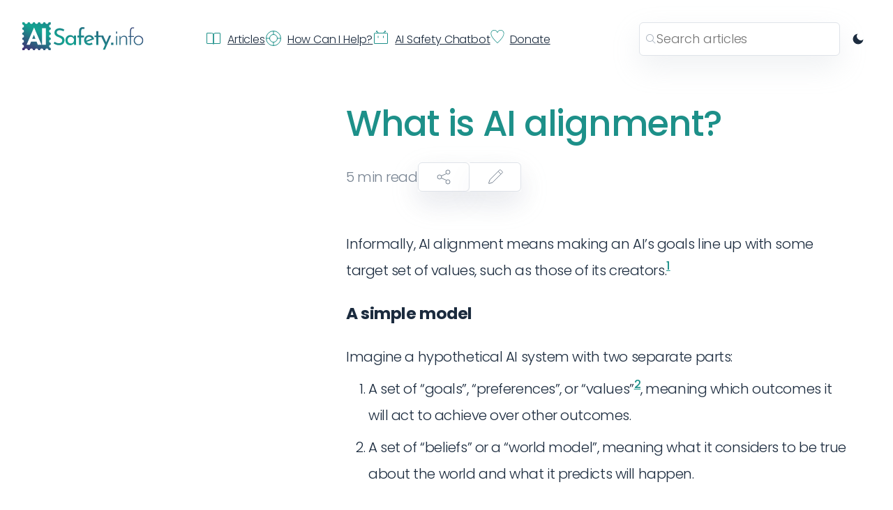

--- FILE ---
content_type: text/html
request_url: https://stampy.ai/questions/8EL9/What-is-AI-alignment
body_size: 12972
content:
<!DOCTYPE html><html lang="en" class=" "><head><meta charSet="utf-8"/><meta name="viewport" content="width=device-width, initial-scale=1, minimum-scale=1"/><script>
            (function() {
              try {
                const theme = localStorage.getItem('theme');
                if (theme === 'dark' || (!theme && window.matchMedia('(prefers-color-scheme: dark)').matches)) {
                  document.documentElement.classList.add('dark');
                } else {
                  document.documentElement.classList.add('light');
                }
              } catch (e) {
                // Fallback to light theme if localStorage is not available
                document.documentElement.classList.add('light');
              }
            })();
          </script><title>What is AI alignment?</title><meta name="description" content="Informally, AI alignment means making an AI’s goals line up with some target set of values, such as those of its creators.&lt;sup class=&quot;footnote-ref&quot;&gt;1&lt;/sup&gt;
&lt;h3&gt;A simple model&lt;/h3&gt;
Imagine a hypothetical AI system with two separate parts:
&lt;ol&gt;
&lt;li&gt;A set of “goals”, “preferences”, or “values”&lt;sup class=&quot;footnote-ref&quot;&gt;2&lt;/sup&gt;, meaning which outcome..."/><meta property="og:url" content="https://stampy.ai/questions/8EL9/What-is-AI-alignment"/><meta property="og:type" content="article"/><meta property="og:title" content="What is AI alignment?"/><meta property="og:description" content="Informally, AI alignment means making an AI’s goals line up with some target set of values, such as those of its creators.&lt;sup class=&quot;footnote-ref&quot;&gt;1&lt;/sup&gt;
&lt;h3&gt;A simple model&lt;/h3&gt;
Imagine a hypothetical AI system with two separate parts:
&lt;ol&gt;
&lt;li&gt;A set of “goals”, “preferences”, or “values”&lt;sup class=&quot;footnote-ref&quot;&gt;2&lt;/sup&gt;, meaning which outcome..."/><meta property="og:image" content="https://stampy.ai/aisafety-logo.png"/><meta property="og:image:type" content="image/png"/><meta property="og:image:width" content="1200"/><meta property="og:image:height" content="630"/><meta name="twitter:card" content="summary_large_image"/><meta name="twitter:title" content="What is AI alignment?"/><meta name="twitter:description" content="Informally, AI alignment means making an AI’s goals line up with some target set of values, such as those of its creators.&lt;sup class=&quot;footnote-ref&quot;&gt;1&lt;/sup&gt;
&lt;h3&gt;A simple model&lt;/h3&gt;
Imagine a hypothetical AI system with two separate parts:
&lt;ol&gt;
&lt;li&gt;A set of “goals”, “preferences”, or “values”&lt;sup class=&quot;footnote-ref&quot;&gt;2&lt;/sup&gt;, meaning which outcome..."/><meta name="twitter:image" content="https://stampy.ai/aisafety-logo.png"/><meta name="twitter:creator" content="@stampyai"/><meta name="twitter:url" content="https://stampy.ai/questions/8EL9/What-is-AI-alignment"/><link rel="preconnect" href="https://fonts.googleapis.com"/><link rel="preconnect" href="https://fonts.gstatic.com" crossorigin="anonymous"/><link rel="stylesheet" href="https://fonts.googleapis.com/css2?family=Poppins:ital,wght@0,100;0,200;0,300;0,400;0,500;0,600;0,700;0,800;0,900;1,100;1,200;1,300;1,400;1,500;1,600;1,700;1,800;1,900&amp;family=Raleway&amp;display=swap"/><link rel="stylesheet" href="/build/_assets/root-BAZO6YYB.css"/><link rel="stylesheet" href="/build/css-bundle-476NOP4M.css"/><link id="favicon" rel="icon" href="/favicon.ico"/></head><body><script>window.__SENTRY_DSN__ = "https://03860696f5fc44513c4c1d6fd3166dbc@o4509804148293632.ingest.de.sentry.io/4509889379958864";</script><script async="">
                        var _paq = window._paq = window._paq || [];
                        /* tracker methods like "setCustomDimension" should be called before "trackPageView" */
                        _paq.push(['enableHeartBeatTimer', 5]);
                        _paq.push(["disableCookies"]);
                        _paq.push(['trackPageView']);
                        _paq.push(['enableLinkTracking']);
                        (function() {
                            var u="https://aisafety.matomo.cloud/";
                            _paq.push(['setTrackerUrl', u+'matomo.php']);
                            _paq.push(['setSiteId', '3']);
                            var d=document, g=d.createElement('script'), s=d.getElementsByTagName('script')[0];
                            g.async=true; g.src='https://cdn.matomo.cloud/aisafety.matomo.cloud/matomo.js'; s.parentNode.insertBefore(g,s);
                        })();</script><div class="page"><header class="top-header"><nav class="top-nav"><a class="top-logo" data-discover="true" href="/"><svg xmlns="http://www.w3.org/2000/svg" fill="none" viewBox="0 0 175 40"><g clip-path="url(#aisafety_svg__a)"><path fill="url(#aisafety_svg__b)" d="M81.697 32.615V21.634h-2.351V18.88h2.351v-5.805q0-2.986 1.325-4.579 1.358-1.592 3.974-1.592.696 0 1.524.199a4 4 0 0 1 1.49.663L88.72 9.99a1.5 1.5 0 0 0-.663-.398 2.1 2.1 0 0 0-.728-.133q-1.226 0-1.888.83-.663.83-.663 2.82v5.772h4.34v2.754h-4.34v10.982z"></path><path fill="url(#aisafety_svg__c)" d="M59.343 12.909a17.4 17.4 0 0 0-2.683-1.095 9.4 9.4 0 0 0-2.848-.464q-1.92 0-3.08.895-1.125.896-1.126 2.389 0 1.128.728 1.924.729.763 1.921 1.327t2.484 1.062q1.126.43 2.22.962 1.093.53 1.953 1.327a5.45 5.45 0 0 1 1.391 1.957q.53 1.161.53 2.887 0 1.89-.96 3.45-.928 1.56-2.683 2.455-1.755.896-4.173.896-1.59 0-3.047-.365a15.6 15.6 0 0 1-2.65-.929 20 20 0 0 1-2.185-1.228l1.424-2.521q.795.564 1.821 1.095a14 14 0 0 0 2.153.83 8.5 8.5 0 0 0 2.186.298q1.125 0 2.219-.398a4.5 4.5 0 0 0 1.855-1.294q.728-.862.728-2.29 0-1.227-.662-2.023-.63-.83-1.69-1.393a17.6 17.6 0 0 0-2.251-1.062 62 62 0 0 1-2.286-.929 12.2 12.2 0 0 1-2.152-1.26 5.8 5.8 0 0 1-1.59-1.859q-.597-1.094-.596-2.654 0-1.89.894-3.284.927-1.427 2.517-2.223 1.59-.829 3.643-.896 2.319 0 4.074.564 1.788.563 3.146 1.394z"></path><path fill="url(#aisafety_svg__d)" d="M136.74 13.235h-1.558v2.893h1.558z"></path><path fill="url(#aisafety_svg__e)" d="M131.288 29.31h-3.301v3.306h3.301z"></path><path fill="url(#aisafety_svg__f)" fill-rule="evenodd" d="M65.504 32.118q1.59.83 3.51.83 1.193 0 2.153-.333a7.2 7.2 0 0 0 1.69-.895q.762-.531 1.192-1.029.15-.172.265-.322v2.246h3.08V18.88h-2.848l-.224 2.187q-.685-1.066-1.896-1.855-1.324-.896-3.246-.896-1.92 0-3.544.896-1.59.896-2.55 2.588-.96 1.659-.96 3.948 0 2.322.894 3.948.927 1.593 2.484 2.422m6.425-2.157q-.927.432-2.086.432-1.226 0-2.286-.63a4.7 4.7 0 0 1-1.689-1.726 4.8 4.8 0 0 1-.629-2.422q0-1.425.596-2.488.63-1.061 1.656-1.659a4.4 4.4 0 0 1 2.252-.597q1.127 0 2.054.431a4.35 4.35 0 0 1 1.59 1.161q.661.73.927 1.726v2.687q-.232 1.095-.861 1.891a4.1 4.1 0 0 1-1.524 1.194" clip-rule="evenodd"></path><path fill="url(#aisafety_svg__g)" fill-rule="evenodd" d="M92.542 32.018q1.69.93 4.04.93a7.6 7.6 0 0 0 2.485-.432 9.4 9.4 0 0 0 2.318-1.128l-1.424-2.29a7 7 0 0 1-1.59.863 4.6 4.6 0 0 1-1.722.332q-1.325 0-2.385-.597a4.6 4.6 0 0 1-1.557-1.578l10.864-3.83q-.63-2.787-2.418-4.38-1.788-1.591-4.504-1.592-2.12 0-3.842.996a7.7 7.7 0 0 0-2.749 2.654q-1.026 1.659-1.026 3.682 0 2.123.894 3.782.927 1.626 2.616 2.588m-.451-5.771q-.045-.37-.046-.765 0-1.36.563-2.421a4.2 4.2 0 0 1 1.557-1.66q.993-.63 2.252-.63 1.491 0 2.418.83.855.735 1.26 1.725z" clip-rule="evenodd"></path><path fill="url(#aisafety_svg__h)" d="M106.602 12.842h3.08v6.105h3.323l-.031-.067h3.477l4.418 9.805 4.359-9.805h2.848l-8.843 20.338h-3.047l3.126-7.032-5.854-12.289v1.472h-3.776v11.246h-3.08V21.37h-2.517v-2.422h2.517z"></path><path fill="url(#aisafety_svg__i)" d="M135.182 19.644h1.556v12.972h-1.556z"></path><path fill="url(#aisafety_svg__j)" d="m141.446 22.53-.117-2.887h-1.358v12.972h1.557v-6.967q0-1.493.662-2.62a4.96 4.96 0 0 1 1.822-1.759q1.125-.63 2.417-.63 1.458.033 2.219.863.762.828.795 2.09v9.024h1.59V23.16q-.033-1.725-1.159-2.787-1.126-1.094-2.948-1.094-1.92 0-3.511.995-1.368.846-1.969 2.256"></path><path fill="url(#aisafety_svg__k)" d="M155.131 32.615V21.103h-2.253v-1.426h2.253V13.14q0-3.118 1.059-4.479 1.094-1.393 3.213-1.393.463 0 .993.133.53.1.961.364l-.662 1.128a1.45 1.45 0 0 0-.53-.232 1.8 1.8 0 0 0-.63-.1q-1.424 0-2.152.996-.696.996-.696 3.55v6.569h4.339v1.426h-4.339v11.513z"></path><path fill="url(#aisafety_svg__l)" fill-rule="evenodd" d="M161.508 22.596q-.894 1.56-.894 3.45 0 1.991.894 3.55a6.87 6.87 0 0 0 2.484 2.422q1.557.863 3.544.863 1.954 0 3.511-.896a6.7 6.7 0 0 0 2.484-2.488q.894-1.56.894-3.45 0-1.892-.894-3.45a6.55 6.55 0 0 0-2.451-2.456q-1.557-.93-3.544-.929-1.954 0-3.544.93a6.8 6.8 0 0 0-2.484 2.454m1.358 6.27q-.695-1.26-.695-2.786 0-1.427.695-2.688a5.54 5.54 0 0 1 1.888-2.023q1.225-.797 2.749-.797 1.49 0 2.683.763a5.2 5.2 0 0 1 1.921 1.991q.728 1.227.728 2.754a5.5 5.5 0 0 1-.728 2.786 5.3 5.3 0 0 1-1.921 1.958q-1.193.73-2.683.73a5.2 5.2 0 0 1-2.716-.73 5.6 5.6 0 0 1-1.921-1.958" clip-rule="evenodd"></path><path fill="url(#aisafety_svg__m)" fill-rule="evenodd" d="M2.387 34.464c0-1.277-1.064-2.311-2.376-2.311v-2.627c1.312 0 2.376-1.035 2.376-2.311S1.323 24.904.01 24.904v-2.627c1.312 0 2.376-1.035 2.376-2.311S1.323 17.655.01 17.655v-2.627c1.312 0 2.376-1.035 2.376-2.31 0-1.277-1.064-2.312-2.376-2.312V7.779c1.312 0 2.376-1.035 2.376-2.311S1.323 3.157.01 3.157V.035H3.22c0 1.276 1.063 2.311 2.375 2.311S7.97 1.311 7.97.036h2.7c0 1.275 1.064 2.31 2.376 2.31S15.42 1.311 15.42.036h2.7c0 1.275 1.063 2.31 2.375 2.31s2.376-1.035 2.376-2.31h2.7c0 1.275 1.063 2.31 2.375 2.31s2.375-1.035 2.376-2.31h2.699c0 1.275 1.064 2.31 2.376 2.31s2.375-1.035 2.375-2.31h3.209v3.12c-1.312 0-2.375 1.036-2.375 2.312s1.063 2.311 2.375 2.311v2.627c-1.312 0-2.375 1.035-2.375 2.311s1.063 2.311 2.375 2.311v2.627c-1.312 0-2.375 1.034-2.375 2.31s1.063 2.312 2.375 2.312v2.627c-1.312 0-2.375 1.034-2.375 2.31s1.063 2.312 2.375 2.312v2.626c-1.312 0-2.375 1.035-2.375 2.312s1.063 2.31 2.375 2.31v3.123h-3.21c0-1.277-1.063-2.311-2.374-2.311s-2.376 1.034-2.376 2.31h-2.7c0-1.276-1.063-2.31-2.375-2.31s-2.375 1.034-2.375 2.31h-2.7c0-1.276-1.064-2.31-2.376-2.31s-2.375 1.034-2.375 2.31h-2.7c0-1.276-1.063-2.31-2.375-2.31s-2.375 1.034-2.375 2.31h-2.7c0-1.276-1.064-2.31-2.376-2.31S3.22 38.62 3.22 39.896H.01v-3.121c1.312 0 2.376-1.035 2.376-2.311M33.9 8.592h-5.506v23.68h5.506zM16.779 7.66 6.135 32.273h4.585l1.907-4.634h7.848l1.82 4.634h5.386L17.036 7.659zm2.154 16.055-2.289-5.829-2.4 5.83z" clip-rule="evenodd"></path></g><defs><linearGradient id="aisafety_svg__b" x1="72.996" x2="135.313" y1="84.988" y2="-48.471" gradientUnits="userSpaceOnUse"><stop stop-color="#4F0668"></stop><stop offset="0.312" stop-color="#12A391"></stop><stop offset="1" stop-color="#4F0668"></stop></linearGradient><linearGradient id="aisafety_svg__c" x1="72.996" x2="135.313" y1="84.988" y2="-48.471" gradientUnits="userSpaceOnUse"><stop stop-color="#4F0668"></stop><stop offset="0.312" stop-color="#12A391"></stop><stop offset="1" stop-color="#4F0668"></stop></linearGradient><linearGradient id="aisafety_svg__d" x1="72.996" x2="135.313" y1="84.988" y2="-48.471" gradientUnits="userSpaceOnUse"><stop stop-color="#4F0668"></stop><stop offset="0.312" stop-color="#12A391"></stop><stop offset="1" stop-color="#4F0668"></stop></linearGradient><linearGradient id="aisafety_svg__e" x1="72.996" x2="135.313" y1="84.988" y2="-48.471" gradientUnits="userSpaceOnUse"><stop stop-color="#4F0668"></stop><stop offset="0.312" stop-color="#12A391"></stop><stop offset="1" stop-color="#4F0668"></stop></linearGradient><linearGradient id="aisafety_svg__f" x1="72.996" x2="135.313" y1="84.988" y2="-48.471" gradientUnits="userSpaceOnUse"><stop stop-color="#4F0668"></stop><stop offset="0.312" stop-color="#12A391"></stop><stop offset="1" stop-color="#4F0668"></stop></linearGradient><linearGradient id="aisafety_svg__g" x1="72.996" x2="135.313" y1="84.988" y2="-48.471" gradientUnits="userSpaceOnUse"><stop stop-color="#4F0668"></stop><stop offset="0.312" stop-color="#12A391"></stop><stop offset="1" stop-color="#4F0668"></stop></linearGradient><linearGradient id="aisafety_svg__h" x1="72.996" x2="135.313" y1="84.988" y2="-48.471" gradientUnits="userSpaceOnUse"><stop stop-color="#4F0668"></stop><stop offset="0.312" stop-color="#12A391"></stop><stop offset="1" stop-color="#4F0668"></stop></linearGradient><linearGradient id="aisafety_svg__i" x1="72.996" x2="135.313" y1="84.988" y2="-48.471" gradientUnits="userSpaceOnUse"><stop stop-color="#4F0668"></stop><stop offset="0.312" stop-color="#12A391"></stop><stop offset="1" stop-color="#4F0668"></stop></linearGradient><linearGradient id="aisafety_svg__j" x1="72.996" x2="135.313" y1="84.988" y2="-48.471" gradientUnits="userSpaceOnUse"><stop stop-color="#4F0668"></stop><stop offset="0.312" stop-color="#12A391"></stop><stop offset="1" stop-color="#4F0668"></stop></linearGradient><linearGradient id="aisafety_svg__k" x1="72.996" x2="135.313" y1="84.988" y2="-48.471" gradientUnits="userSpaceOnUse"><stop stop-color="#4F0668"></stop><stop offset="0.312" stop-color="#12A391"></stop><stop offset="1" stop-color="#4F0668"></stop></linearGradient><linearGradient id="aisafety_svg__l" x1="72.996" x2="135.313" y1="84.988" y2="-48.471" gradientUnits="userSpaceOnUse"><stop stop-color="#4F0668"></stop><stop offset="0.312" stop-color="#12A391"></stop><stop offset="1" stop-color="#4F0668"></stop></linearGradient><linearGradient id="aisafety_svg__m" x1="72.996" x2="135.313" y1="84.988" y2="-48.471" gradientUnits="userSpaceOnUse"><stop stop-color="#4F0668"></stop><stop offset="0.312" stop-color="#12A391"></stop><stop offset="1" stop-color="#4F0668"></stop></linearGradient><clipPath id="aisafety_svg__a"><path fill="#fff" d="M0 0h174.545v40H0z"></path></clipPath></defs></svg></a><ul class="top-menu small"><li class="top-menu-item" id="showArticles"><a class="top-menu-link" data-discover="true" href="/questions/8EL9/What-is-AI-alignment"><svg xmlns="http://www.w3.org/2000/svg" width="24" height="24" fill="none"><path stroke="#1D9089" stroke-linecap="round" stroke-linejoin="round" d="M3 4.5h6.5A2.5 2.5 0 0 1 12 7v12a.5.5 0 0 1-.5.5H3a.5.5 0 0 1-.5-.5V5a.5.5 0 0 1 .5-.5M14.5 4.5H21a.5.5 0 0 1 .5.5v14a.5.5 0 0 1-.5.5h-8.5a.5.5 0 0 1-.5-.5V7a2.5 2.5 0 0 1 2.5-2.5M12 6v14.5"></path></svg><span class="top-menu-text ">Articles</span></a></li><div class="articles-dropdown-container bordered col-9 z-index-4"><div class="col-6 toc"><div class="padding-bottom-32"><div class="default-bold">Basic<!-- --> sections</div></div><div class=""><div class="default-bold">Advanced<!-- --> sections</div></div></div><div class="col-4"><div class="default-bold">Browse by category</div><div class="padding-bottom-8"></div><a class="default button secondary " data-discover="true" href="/categories/"><span> Browse all categories</span></a></div></div><li class="top-menu-item"><a class="top-menu-link" data-discover="true" href="/how-can-i-help"><svg xmlns="http://www.w3.org/2000/svg" width="24" height="24" fill="none"><circle cx="12" cy="12" r="5.5" stroke="#1D9089"></circle><circle cx="12" cy="12" r="10.5" stroke="#1D9089"></circle><path stroke="#1D9089" d="M2 12h4.5m11 0H22M12 17.5v5M12 2v4.5"></path></svg><span class="top-menu-text ">How Can I Help?</span></a></li><li class="top-menu-item"><a href="/chat/" to="/chat/" class="top-menu-link"><svg xmlns="http://www.w3.org/2000/svg" width="24" height="24" fill="none"><path stroke="#1D9089" stroke-linecap="square" stroke-linejoin="round" d="M3 4.5a.5.5 0 0 0-.5.5v14a.5.5 0 0 0 .5.5h18a.5.5 0 0 0 .5-.5V5a.5.5 0 0 0-.5-.5z"></path><path stroke="#1D9089" stroke-linecap="round" d="M8 9v2M15.5 9v2"></path><path fill="#1D9089" d="M7.646 4.354 8 4.707 8.707 4l-.353-.354zM6.354 1.646a.5.5 0 1 0-.708.708zm2 2-2-2-.708.708 2 2zM16.354 4.354 16 4.707 15.293 4l.353-.354zm1.292-2.708a.5.5 0 0 1 .708.708zm-2 2 2-2 .708.708-2 2z"></path><circle cx="18" cy="2" r="1" fill="#1D9089"></circle><circle cx="6" cy="2" r="1" fill="#1D9089"></circle></svg><span class="top-menu-text ">AI Safety Chatbot</span></a></li><li class="top-menu-item"><a class="top-menu-link" href="https://www.every.org/aisafetyinfo/f/keep-stampy-alive#/donate/card"><svg xmlns="http://www.w3.org/2000/svg" width="20" height="19" viewBox="0 0 19 19"><path d="M7.906.922c.07.062.137.129.207.191.032.028.063.055.098.09.492.445.934 1.063 1.246 1.672v.09h.086c.012-.031.02-.063.035-.098.168-.426.469-.804.746-1.152.031-.043.067-.082.098-.125C11.172.664 12.187.14 13.32 0c.227-.016.461-.02.696-.02h.093c.504.004.98.04 1.465.204.043.02.043.02.09.03.668.224 1.25.587 1.774 1.083q.04.035.085.07c.809.692 1.336 1.88 1.465 2.961.239 3.262-1.61 6.098-3.496 8.457q-.31.387-.637.762-.135.156-.27.32a5 5 0 0 1-.394.438q-.116.136-.226.273c-.172.211-.356.406-.54.606-.054.054-.054.054-.105.109q-.107.117-.215.234c-.109.114-.222.23-.328.352a6 6 0 0 0-.214.226l-.098.102q-.262.28-.547.543a9 9 0 0 0-.379.398c-.184.2-.367.387-.57.57-.133.126-.25.262-.375.391-.114.121-.235.23-.356.344-.136.129-.265.274-.398.418-.13.133-.235.152-.418.149-.192-.04-.309-.2-.442-.344-.03-.028-.058-.063-.085-.094-.06-.062-.118-.121-.176-.187-.082-.086-.172-.168-.258-.25a7 7 0 0 1-.371-.372 4 4 0 0 0-.356-.355c-.199-.184-.379-.383-.566-.586a7 7 0 0 0-.387-.387c-.199-.187-.386-.383-.57-.582-.04-.039-.07-.074-.11-.113l-.222-.242c-.113-.121-.227-.238-.34-.36q-.107-.117-.215-.234l-.101-.105c-.18-.196-.356-.391-.52-.598a4 4 0 0 0-.238-.262 7 7 0 0 1-.395-.46c-.09-.11-.175-.216-.27-.321-.167-.2-.323-.398-.48-.605q-.121-.158-.242-.31a21 21 0 0 1-1.515-2.245c-.016-.028-.04-.059-.055-.09C.488 8.18-.336 5.98.086 3.898a5 5 0 0 1 .996-2.093c.043-.047.043-.047.078-.102C1.738.961 2.574.465 3.426.183q.041-.01.09-.027c1.406-.453 3.226-.21 4.39.766M1.598 2.328C.902 3.195.637 4.281.71 5.402c.184 2.23 1.352 4.239 2.629 5.95q.032.043.062.09a32 32 0 0 0 1.707 2.09c.47.55.965 1.073 1.461 1.6.121.138.25.27.375.403l.293.317q.072.073.145.148c.226.242.453.488.699.71.113.102.211.212.313.321q.238.26.5.496c.136.13.261.274.386.414.114.114.114.114.262.133.105-.078.105-.078.21-.187q.055-.06.114-.117c.117-.122.227-.239.34-.36.074-.082.156-.156.238-.23.188-.172.36-.36.532-.551.09-.094.18-.18.273-.266.266-.242.504-.504.746-.765l.16-.168q.16-.177.324-.348.21-.223.418-.445c.106-.117.215-.23.325-.348q.073-.083.148-.164c.246-.258.488-.516.711-.793.105-.14.223-.266.336-.395q.303-.345.582-.714c.082-.11.172-.22.258-.328 1.574-1.946 3.199-4.586 3.039-7.274a4.3 4.3 0 0 0-1.031-2.445l-.086-.098C16.465 1.258 15.352.77 14.305.73c-.739-.015-1.434.043-2.117.383q-.059.031-.122.055c-1.007.543-1.632 1.605-2.183 2.613l-.059.117c-.031.051-.031.051-.058.102-.051.078-.051.078-.133.125-.125.016-.125.016-.266 0-.183-.172-.289-.355-.398-.582C8.406 2.445 7.594 1.324 6.422.945 4.632.406 2.879.875 1.598 2.328m0 0" style="stroke:none;fill-rule:nonzero;fill:#1c9088;fill-opacity:1"></path></svg><span class="top-menu-text ">Donate</span></a></li><li class="top-menu-item"><div class="top-menu-divider"></div></li></ul><div style="flex-grow:12"></div><div class="relative undefined"><div class="search-box bordered expandable "><div class="search-content"><svg xmlns="http://www.w3.org/2000/svg" width="16" height="16" fill="none" class="iconsMagnifyingGlass"><path fill="#AFB7C2" fill-rule="evenodd" d="M10.044 10.706a5.5 5.5 0 1 1 .662-.662.5.5 0 0 1 .148.102l3.5 3.5a.5.5 0 0 1-.708.708l-3.5-3.5a.5.5 0 0 1-.102-.148M11 6.5a4.5 4.5 0 1 1-9 0 4.5 4.5 0 0 1 9 0" clip-rule="evenodd"></path></svg><input name="searchbar" autoComplete="off" placeholder="Search articles" class="search-input black" value=""/></div></div><div class="search-loader "> </div></div><button class="theme-toggle" aria-label="Switch to dark mode" title="Switch to dark mode"><span class="theme-toggle-icon"><svg width="20" height="20" viewBox="0 0 24 24" fill="none" xmlns="http://www.w3.org/2000/svg"><path d="M21 12.79A9 9 0 1111.21 3a7 7 0 009.79 9.79z" fill="currentColor"></path></svg></span></button></nav></header><div class="article-container "><div class="articles-group loading"></div><!--$--><article class=" "><h1 class="teal-500 padding-bottom-24">What is AI alignment?</h1><div class="article-meta padding-bottom-56"><p class="grey large">5<!-- --> min read</p><div class="shadowed composite-button "><div style="position:relative"><button class="default button secondary"><svg xmlns="http://www.w3.org/2000/svg" width="24" height="24" fill="none"><circle cx="18" cy="5" r="3" stroke="currentColor"></circle><circle cx="18" cy="19" r="3" stroke="currentColor"></circle><circle cx="6" cy="12" r="3" stroke="currentColor"></circle><path stroke="currentColor" d="m8.5 10.5 7-3m-7 6 7 3"></path></svg><p class="tool-tip xs z-index-1">Share this article</p></button></div><a href="https://docs.google.com/document/d/1CWwQ8ZCPb9lQEMVClxSDNiVF1Xc_ciyNF2WdYPsHWBw/edit" rel="noopener noreferrer" target="_blank" class="default button secondary"><svg xmlns="http://www.w3.org/2000/svg" width="24" height="24" fill="none" class="no-fill"><path stroke="#788492" stroke-linejoin="round" d="M4.23 15.896a.5.5 0 0 0-.121.196l-1.583 4.75a.5.5 0 0 0 .632.632l4.75-1.583a.5.5 0 0 0 .196-.12l14.25-14.25a.5.5 0 0 0 0-.708l-3.167-3.167a.5.5 0 0 0-.707 0z"></path><path stroke="#788492" d="m16.458 4.375 3.167 3.167"></path></svg><p class="tool-tip xs z-index-1">Suggest changes in Google Docs</p></a></div></div><div class="contents large-reading padding-bottom-80"><p>Informally, AI alignment means making an AI’s goals line up with some target set of values, such as those of its creators.<sup class="footnote-ref"><a href="#fn1-8EL9" id="fnref1-8EL9">1</a></sup></p>
<h3>A simple model</h3>
<p>Imagine a hypothetical AI system with two separate parts:</p>
<ol>
<li>A set of “goals”, “preferences”, or “values”<sup class="footnote-ref"><a href="#fn2-8EL9" id="fnref2-8EL9">2</a></sup>, meaning which outcomes it will act to achieve over other outcomes.</li>
<li>A set of “beliefs” or a “world model”, meaning what it considers to be true about the world and what it predicts will happen.</li>
</ol>
<p>When this AI makes a decision, it considers each possible action it could take, uses its beliefs about the world to predict the result of that choice, and then uses its preferences to judge how good that result is. It then picks the choice it expects to lead to the best result.</p>
<p>The concept of “alignment” is relatively straightforward here: the system is “aligned” with you to the extent that its values are the same as yours, and “misaligned” with you to the extent that they are different.</p>
<p>Historically, discussions of the danger of AI misalignment have often used scenarios involving AI systems with this structure. In one such scenario, you have a very powerful AI, and you want to use it to cure cancer. The most naive strategy for achieving this might be to give it the goal of “minimize the number of cancer cases” — which the AI might conclude would be most effectively achieved by killing all humans. More sophisticated alignment strategies<sup class="footnote-ref"><a href="#fn3-8EL9" id="fnref3-8EL9">3</a></sup> could involve coding in more complex specifications of human values, or having the AI learn values over time.</p>
<p>This simple model is a type of goal-directed AI. If powerful AIs necessarily behave in goal-directed ways, then it becomes easy to see how they would be very dangerous. The powerful AI learns the wrong goal, and for most goals, human flourishing isn’t how you maximize them. But will powerful AI be goal-directed in this way?</p>
<h3>Current systems</h3>
<p>Current frontier AI systems don’t seem to have the &quot;values&quot; and &quot;world model&quot; structure described above. So it’s unclear whether the idea of “aligning” such systems is meaningful.</p>
<p>For example, an LLM like ChatGPT is created by training a huge neural network to predict human text as accurately as possible, and then fine-tuning it to favor text completions that were rated highly by human evaluators. We don’t know how the resulting system works. Superficially, the LLM imitates many patterns associated with purposeful decision-making, which is what we’d expect from an LLM which scored highly according to human evaluators. But in many ways, the LLM appears to have incoherent preferences or fail to choose good outcomes for any goal. So we have no special reason to think that it’s trying to predict the consequences of its decisions and check them against some set of values in any systematic way.</p>
<p>Still, the concept of “alignment” has some meaning for current systems. We can say that ChatGPT “is capable of” spewing abuse, because it has learned how to predict abusive internet text. Yet its cognition has been chiseled by RLHF in such a way that it (<a href="/questions/8RHW/What%20is%20%22jailbreaking%22%20a%20large%20language%20model%20(LLM)%3F" target="_blank" rel="noreferrer">usually</a>) “chooses” not to do so. In that sense, it is (mostly) “aligned” with OpenAI’s intended values.</p>
<h3>Future systems</h3>
<p>It’s not clear how similar future, smarter-than-human AI systems will be either to current AI systems, or to the simple model described above. Some argue that future systems will systematically optimize their environments, like in the simple model. Typically, these arguments are based on coherence theorems and selection theorems. Others think this sort of goal-directed consequentialism won’t appear by default, or can’t appear at all. Some of those arguments focus on how non-goal-directed current systems seem, and argue that future systems will behave like current ones.</p>
<hr class="footnotes-sep">
<section class="footnotes">
<ol class="footnotes-list">
<li id="fn1-8EL9" class="footnote-item"><p>There are a lot of subtleties to the concept, and different people use it in different ways. In this article, we’ll just try to convey a basic idea. <a href="#fnref1-8EL9" class="footnote-backref">↩︎</a></p>
</li>
<li id="fn2-8EL9" class="footnote-item"><p>When we're talking about humans, words like “preferences” and “values” sometimes have connotations that we don’t mean to invoke here. For example, we’re not saying an AI's preferences are a kind of <em>emotional</em> state, or that it has &quot;values&quot; in an ethical or moral sense. “Preferences” and “values” here are defined purely in terms of which outcomes the system will tend to choose over others. <a href="#fnref2-8EL9" class="footnote-backref">↩︎</a></p>
</li>
<li id="fn3-8EL9" class="footnote-item"><p>Some sophisticated strategies are the end-result of a long sequence of patches fixing one problem after another with a poor initial strategy. Such strategies are likely to suffer from the problem of “<a href="https://arbital.greaterwrong.com/p/expected_utility_agent" target="_blank" rel="noreferrer">The Nearest Unblocked Strategy</a>”. <a href="#fnref3-8EL9" class="footnote-backref">↩︎</a></p>
</li>
</ol>
</section>
</div><div><div><div class="xaDm8 bordered"><a class="z8oW3 teal-500 flex-container large-bold " rel="noopener noreferrer" data-discover="true" href="/questions/8163/Why-is-AI-alignment-a-hard-problem"><div><div>Why is AI alignment a hard problem?</div></div><svg xmlns="http://www.w3.org/2000/svg" width="16" height="16" fill="none" class="vertically-centered"><path stroke="#1D9089" stroke-linecap="round" stroke-linejoin="round" d="M8 2.5h5.5V8M13 3 2.5 13.5"></path></svg></a><a class="z8oW3 teal-500 flex-container large-bold " rel="noopener noreferrer" data-discover="true" href="/questions/6714/What-are-the-differences-between-AI-safety-AI-alignment-AI-control-Friendly-AI-AI-ethics-AI-existential-safety-and-AGI-safety"><div><div>What are the differences between AI safety, AI alignment, AI control, Friendly AI, AI ethics, AI existential safety, and AGI safety?</div></div><svg xmlns="http://www.w3.org/2000/svg" width="16" height="16" fill="none" class="vertically-centered"><path stroke="#1D9089" stroke-linecap="round" stroke-linejoin="round" d="M8 2.5h5.5V8M13 3 2.5 13.5"></path></svg></a></div></div></div><div class="footer-comtainer padding-bottom-40"><div class="edited-container"><div class="grey"> <!-- -->Updated Nov 2025</div><div class="shadowed composite-button-secondary "><a href="https://docs.google.com/document/d/1CWwQ8ZCPb9lQEMVClxSDNiVF1Xc_ciyNF2WdYPsHWBw/edit" rel="noopener noreferrer" target="_blank" class="default button-secondary inactive"><svg xmlns="http://www.w3.org/2000/svg" width="24" height="24" fill="none"><path stroke="#788492" stroke-linejoin="round" d="M4.23 15.896a.5.5 0 0 0-.121.196l-1.583 4.75a.5.5 0 0 0 .632.632l4.75-1.583a.5.5 0 0 0 .196-.12l14.25-14.25a.5.5 0 0 0 0-.708l-3.167-3.167a.5.5 0 0 0-.707 0z"></path><path stroke="#788492" d="m16.458 4.375 3.167 3.167"></path></svg><p class="tool-tip xs z-index-1">Google Doc</p></a></div></div><div class="feeback-container"><div class="feedback "><div class="shadowed composite-button-secondary "><form method="post" action="/questions/actions" class="leading-0" showtext="false" data-discover="true"><input type="hidden" name="action" value="helpful"/><input type="hidden" name="pageid" value="8EL9"/><input type="hidden" name="incBy" value="1"/><input type="hidden" name="stateString" value=""/><button class="default button-secondary inactive"><svg xmlns="http://www.w3.org/2000/svg" width="24" height="24" fill="none"><path stroke="#788492" d="M16.5 21h-9v-9.869L9.456 8.09l.543-3.944c.045-.318.198-.608.432-.818s.532-.326.841-.327h.085c.511 0 1.002.211 1.363.586.362.375.565.884.566 1.414v4h5.143c.681 0 1.335.282 1.817.782s.753 1.178.754 1.885v4.666a4.76 4.76 0 0 1-1.32 3.299A4.43 4.43 0 0 1 16.5 21ZM3 11.5a1 1 0 0 1 1-1h3.5V21H4a1 1 0 0 1-1-1z"></path></svg><p class="tool-tip xs z-index-1">This page was helpful</p></button></form><form method="post" action="/questions/actions" class="leading-0" showtext="false" data-discover="true"><input type="hidden" name="action" value="unhelpful"/><input type="hidden" name="pageid" value="8EL9"/><input type="hidden" name="incBy" value="1"/><input type="hidden" name="stateString" value=""/><button class="default button-secondary inactive"><svg xmlns="http://www.w3.org/2000/svg" width="24" height="24" fill="none"><path stroke="#788492" d="M7.5 3h9v9.869l-1.956 3.042-.543 3.944a1.36 1.36 0 0 1-.432.818c-.234.21-.532.326-.841.327h-.085a1.9 1.9 0 0 1-1.363-.586A2.04 2.04 0 0 1 10.714 19v-4H5.571a2.53 2.53 0 0 1-1.817-.782A2.72 2.72 0 0 1 3 12.333V7.667a4.76 4.76 0 0 1 1.32-3.299A4.43 4.43 0 0 1 7.5 3ZM21 12.5a1 1 0 0 1-1 1h-3.5V3H20a1 1 0 0 1 1 1z"></path></svg><p class="tool-tip xs z-index-1">This page was unhelpful</p></button></form></div><p class="thanks hide">Thank you for your feedback!</p></div></div></div><hr/><div class="tags"></div></article><!--/$--></div><div class="padding-top-104"><hr/><div class="page-body"><div class="flexbox padding-bottom-80 padding-top-104"><div class="col-5"><p class="large-bold teal-500 padding-bottom-16"><a href="/">AISafety.info</a></p><div>AISafety.info is a project founded by<!-- --> <a href="https://www.youtube.com/c/robertmilesai" class="teal-500">Rob Miles</a>. The website is maintained by a global team of specialists and volunteers from various backgrounds who want to ensure that the effects of future AI are beneficial rather than catastrophic.</div></div><div class="col-3 small"><p class="small-bold padding-bottom-16">Get involved</p><div class="padding-bottom-8"><a href="https://www.every.org/stampy?utm_campaign=donate-link#/donate" target="_blank" rel="noreferrer">Donate</a></div><div class="padding-bottom-8"><a href="https://github.com/StampyAI/stampy-ui" target="_blank" rel="noreferrer">Code</a></div><div class="padding-bottom-8"><a href="https://get_involved.aisafety.info/" target="_blank" rel="noreferrer">Write</a></div><div class="padding-bottom-8"><a href="https://discord.gg/88TbjZnNyA" target="_blank" rel="noreferrer">Join us on Discord</a></div><div class="padding-bottom-8"><a href="https://aisafety.info/questions/NLZQ/What-is-this-site-about" target="_blank" rel="noreferrer">About us</a></div></div><div class="partners small col-4"><p class="small-bold padding-bottom-16">Partner projects</p><div class="padding-bottom-8"><a href="https://www.aisafety.com/" target="_blank" rel="noreferrer">AISafety.com</a></div><div class="padding-bottom-8"><a href="https://alignment.dev/" target="_blank" rel="noreferrer">Alignment Ecosystem Development</a></div></div></div><div class="xs grey text-align-center padding-bottom-16"><br/><div><a href="https://coda.io/d/AI-Safety-Info-Dashboard_dfau7sl2hmG/Copyright_su79L#_luPMa" target="_blank" rel="noreferrer">© AISafety.info, 2022—1970</a></div><p>Aisafety.info is an <a href="https://www.ashgro.org/">Ashgro Inc</a> Project. Ashgro Inc (EIN: 88-4232889) is a 501(c)(3) Public Charity incorporated in Delaware.</p></div></div></div></div><script>((STORAGE_KEY2, restoreKey) => {
    if (!window.history.state || !window.history.state.key) {
      let key2 = Math.random().toString(32).slice(2);
      window.history.replaceState({
        key: key2
      }, "");
    }
    try {
      let storedY = JSON.parse(sessionStorage.getItem(STORAGE_KEY2) || "{}")[restoreKey || window.history.state.key];
      typeof storedY == "number" && window.scrollTo(0, storedY);
    } catch (error5) {
      console.error(error5), sessionStorage.removeItem(STORAGE_KEY2);
    }
  })("positions", null)</script><link rel="modulepreload" href="/build/manifest-53583E86.js"/><link rel="modulepreload" href="/build/entry.client-U3XUH3FG.js"/><link rel="modulepreload" href="/build/_shared/chunk-IEK7OVTI.js"/><link rel="modulepreload" href="/build/_shared/chunk-HJAIMMJX.js"/><link rel="modulepreload" href="/build/_shared/chunk-GVDER7K2.js"/><link rel="modulepreload" href="/build/_shared/chunk-RNXME2XQ.js"/><link rel="modulepreload" href="/build/_shared/chunk-MOBXQPLJ.js"/><link rel="modulepreload" href="/build/_shared/chunk-N2YLHTTT.js"/><link rel="modulepreload" href="/build/_shared/chunk-LKKYZOUV.js"/><link rel="modulepreload" href="/build/_shared/chunk-4FV6HDQX.js"/><link rel="modulepreload" href="/build/_shared/chunk-NGSAL7JQ.js"/><link rel="modulepreload" href="/build/_shared/chunk-NXE3N4N7.js"/><link rel="modulepreload" href="/build/root-JYTR4M3E.js"/><link rel="modulepreload" href="/build/_shared/chunk-HJ6YNNR4.js"/><link rel="modulepreload" href="/build/_shared/chunk-ONUNFSOG.js"/><link rel="modulepreload" href="/build/routes/questions.$questionId.$-ONQOR26O.js"/><script>window.__remixContext = {"future":{"v3_fetcherPersist":false,"v3_relativeSplatPath":false,"v3_throwAbortReason":false,"v3_routeConfig":false,"v3_singleFetch":false,"v3_lazyRouteDiscovery":false,"unstable_optimizeDeps":false},"state":{"loaderData":{"root":{"question":{"title":"What is AI alignment?","pageid":"8EL9","text":"\u003cp\u003eInformally, AI alignment means making an AI’s goals line up with some target set of values, such as those of its creators.\u003csup class=\"footnote-ref\"\u003e\u003ca href=\"#fn1-8EL9\" id=\"fnref1-8EL9\"\u003e1\u003c/a\u003e\u003c/sup\u003e\u003c/p\u003e\n\u003ch3\u003eA simple model\u003c/h3\u003e\n\u003cp\u003eImagine a hypothetical AI system with two separate parts:\u003c/p\u003e\n\u003col\u003e\n\u003cli\u003eA set of “goals”, “preferences”, or “values”\u003csup class=\"footnote-ref\"\u003e\u003ca href=\"#fn2-8EL9\" id=\"fnref2-8EL9\"\u003e2\u003c/a\u003e\u003c/sup\u003e, meaning which outcomes it will act to achieve over other outcomes.\u003c/li\u003e\n\u003cli\u003eA set of “beliefs” or a “world model”, meaning what it considers to be true about the world and what it predicts will happen.\u003c/li\u003e\n\u003c/ol\u003e\n\u003cp\u003eWhen this AI makes a decision, it considers each possible action it could take, uses its beliefs about the world to predict the result of that choice, and then uses its preferences to judge how good that result is. It then picks the choice it expects to lead to the best result.\u003c/p\u003e\n\u003cp\u003eThe concept of “alignment” is relatively straightforward here: the system is “aligned” with you to the extent that its values are the same as yours, and “misaligned” with you to the extent that they are different.\u003c/p\u003e\n\u003cp\u003eHistorically, discussions of the danger of AI misalignment have often used scenarios involving AI systems with this structure. In one such scenario, you have a very powerful AI, and you want to use it to cure cancer. The most naive strategy for achieving this might be to give it the goal of “minimize the number of cancer cases” — which the AI might conclude would be most effectively achieved by killing all humans. More sophisticated alignment strategies\u003csup class=\"footnote-ref\"\u003e\u003ca href=\"#fn3-8EL9\" id=\"fnref3-8EL9\"\u003e3\u003c/a\u003e\u003c/sup\u003e could involve coding in more complex specifications of human values, or having the AI learn values over time.\u003c/p\u003e\n\u003cp\u003eThis simple model is a type of goal-directed AI. If powerful AIs necessarily behave in goal-directed ways, then it becomes easy to see how they would be very dangerous. The powerful AI learns the wrong goal, and for most goals, human flourishing isn’t how you maximize them. But will powerful AI be goal-directed in this way?\u003c/p\u003e\n\u003ch3\u003eCurrent systems\u003c/h3\u003e\n\u003cp\u003eCurrent frontier AI systems don’t seem to have the \u0026quot;values\u0026quot; and \u0026quot;world model\u0026quot; structure described above. So it’s unclear whether the idea of “aligning” such systems is meaningful.\u003c/p\u003e\n\u003cp\u003eFor example, an LLM like ChatGPT is created by training a huge neural network to predict human text as accurately as possible, and then fine-tuning it to favor text completions that were rated highly by human evaluators. We don’t know how the resulting system works. Superficially, the LLM imitates many patterns associated with purposeful decision-making, which is what we’d expect from an LLM which scored highly according to human evaluators. But in many ways, the LLM appears to have incoherent preferences or fail to choose good outcomes for any goal. So we have no special reason to think that it’s trying to predict the consequences of its decisions and check them against some set of values in any systematic way.\u003c/p\u003e\n\u003cp\u003eStill, the concept of “alignment” has some meaning for current systems. We can say that ChatGPT “is capable of” spewing abuse, because it has learned how to predict abusive internet text. Yet its cognition has been chiseled by RLHF in such a way that it (\u003ca href=\"/questions/8RHW/What%20is%20%22jailbreaking%22%20a%20large%20language%20model%20(LLM)%3F\" target=\"_blank\" rel=\"noreferrer\"\u003eusually\u003c/a\u003e) “chooses” not to do so. In that sense, it is (mostly) “aligned” with OpenAI’s intended values.\u003c/p\u003e\n\u003ch3\u003eFuture systems\u003c/h3\u003e\n\u003cp\u003eIt’s not clear how similar future, smarter-than-human AI systems will be either to current AI systems, or to the simple model described above. Some argue that future systems will systematically optimize their environments, like in the simple model. Typically, these arguments are based on coherence theorems and selection theorems. Others think this sort of goal-directed consequentialism won’t appear by default, or can’t appear at all. Some of those arguments focus on how non-goal-directed current systems seem, and argue that future systems will behave like current ones.\u003c/p\u003e\n\u003chr class=\"footnotes-sep\"\u003e\n\u003csection class=\"footnotes\"\u003e\n\u003col class=\"footnotes-list\"\u003e\n\u003cli id=\"fn1-8EL9\" class=\"footnote-item\"\u003e\u003cp\u003eThere are a lot of subtleties to the concept, and different people use it in different ways. In this article, we’ll just try to convey a basic idea. \u003ca href=\"#fnref1-8EL9\" class=\"footnote-backref\"\u003e↩︎\u003c/a\u003e\u003c/p\u003e\n\u003c/li\u003e\n\u003cli id=\"fn2-8EL9\" class=\"footnote-item\"\u003e\u003cp\u003eWhen we're talking about humans, words like “preferences” and “values” sometimes have connotations that we don’t mean to invoke here. For example, we’re not saying an AI's preferences are a kind of \u003cem\u003eemotional\u003c/em\u003e state, or that it has \u0026quot;values\u0026quot; in an ethical or moral sense. “Preferences” and “values” here are defined purely in terms of which outcomes the system will tend to choose over others. \u003ca href=\"#fnref2-8EL9\" class=\"footnote-backref\"\u003e↩︎\u003c/a\u003e\u003c/p\u003e\n\u003c/li\u003e\n\u003cli id=\"fn3-8EL9\" class=\"footnote-item\"\u003e\u003cp\u003eSome sophisticated strategies are the end-result of a long sequence of patches fixing one problem after another with a poor initial strategy. Such strategies are likely to suffer from the problem of “\u003ca href=\"https://arbital.greaterwrong.com/p/expected_utility_agent\" target=\"_blank\" rel=\"noreferrer\"\u003eThe Nearest Unblocked Strategy\u003c/a\u003e”. \u003ca href=\"#fnref3-8EL9\" class=\"footnote-backref\"\u003e↩︎\u003c/a\u003e\u003c/p\u003e\n\u003c/li\u003e\n\u003c/ol\u003e\n\u003c/section\u003e\n","markdown":"Informally, AI alignment means making an AI’s goals line up with some target set of values, such as those of its creators.[^kix.223irshq3uys]\n\n### A simple model\n\nImagine a hypothetical AI system with two separate parts:\n\n1. A set of “goals”, “preferences”, or “values”[^kix.ydw8ez5zq0mt], meaning which outcomes it will act to achieve over other outcomes.\n2. A set of “beliefs” or a “world model”, meaning what it considers to be true about the world and what it predicts will happen.\n\nWhen this AI makes a decision, it considers each possible action it could take, uses its beliefs about the world to predict the result of that choice, and then uses its preferences to judge how good that result is. It then picks the choice it expects to lead to the best result.\n\nThe concept of “alignment” is relatively straightforward here: the system is “aligned” with you to the extent that its values are the same as yours, and “misaligned” with you to the extent that they are different.\n\nHistorically, discussions of the danger of AI misalignment have often used scenarios involving AI systems with this structure. In one such scenario, you have a very powerful AI, and you want to use it to cure cancer. The most naive strategy for achieving this might be to give it the goal of “minimize the number of cancer cases” — which the AI might conclude would be most effectively achieved by killing all humans. More sophisticated alignment strategies[^kix.90qbqx7z3mgv] could involve coding in more complex specifications of human values, or having the AI learn values over time.\n\nThis simple model is a type of goal-directed AI. If powerful AIs necessarily behave in goal-directed ways, then it becomes easy to see how they would be very dangerous. The powerful AI learns the wrong goal, and for most goals, human flourishing isn’t how you maximize them. But will powerful AI be goal-directed in this way?\n\n### Current systems\n\nCurrent frontier AI systems don’t seem to have the \u0026quot;values\u0026quot; and \u0026quot;world model\u0026quot; structure described above. So it’s unclear whether the idea of “aligning” such systems is meaningful.\n\nFor example, an LLM like ChatGPT is created by training a huge neural network to predict human text as accurately as possible, and then fine-tuning it to favor text completions that were rated highly by human evaluators. We don’t know how the resulting system works. Superficially, the LLM imitates many patterns associated with purposeful decision-making, which is what we’d expect from an LLM which scored highly according to human evaluators. But in many ways, the LLM appears to have incoherent preferences or fail to choose good outcomes for any goal. So we have no special reason to think that it’s trying to predict the consequences of its decisions and check them against some set of values in any systematic way.\n\nStill, the concept of “alignment” has some meaning for current systems. We can say that ChatGPT “is capable of” spewing abuse, because it has learned how to predict abusive internet text. Yet its cognition has been chiseled by RLHF in such a way that it ([usually](/questions/8RHW/What%20is%20%22jailbreaking%22%20a%20large%20language%20model%20(LLM)%3F)) “chooses” not to do so. In that sense, it is (mostly) “aligned” with OpenAI’s intended values.\n\n### Future systems\n\nIt’s not clear how similar future, smarter-than-human AI systems will be either to current AI systems, or to the simple model described above. Some argue that future systems will systematically optimize their environments, like in the simple model. Typically, these arguments are based on coherence theorems and selection theorems. Others think this sort of goal-directed consequentialism won’t appear by default, or can’t appear at all. Some of those arguments focus on how non-goal-directed current systems seem, and argue that future systems will behave like current ones.\n\n[^kix.8wk6c36var7r]: This definition comes from [Paul Christiano’s blog](https://paulfchristiano.com/ai/).\n\n[^kix.363uj03yfp1q]: This definition comes from [Unsolved Problems in ML Safety](https://arxiv.org/abs/2109.13916).\n\n[^kix.p3pocfgunjxg]: This general problem — \u0026quot;the goal we specified for the AI was not the one we meant/intended\u0026quot; — is sometimes called [\u0026quot;outer\u0026quot; misalignment](/questions/8XV7/What%20is%20outer%20alignment%3F). The issue of an AI ending up with a *different* goal than the one we specified is called [\u0026quot;inner\u0026quot; misalignment](/questions/8PYW/What%20is%20inner%20alignment%3F).\n[^kix.ydw8ez5zq0mt]: When we\u0026#39;re talking about humans, words like “preferences” and “values” sometimes have connotations that we don’t mean to invoke here. For example, we’re not saying an AI\u0026#39;s preferences are a kind of *emotional* state, or that it has \u0026quot;values\u0026quot; in an ethical or moral sense. “Preferences” and “values” here are defined purely in terms of which outcomes the system will tend to choose over others.\n\n[^kix.90qbqx7z3mgv]: Some sophisticated strategies are the end-result of a long sequence of patches fixing one problem after another with a poor initial strategy. Such strategies are likely to suffer from the problem of “[The Nearest Unblocked Strategy](https://arbital.greaterwrong.com/p/expected_utility_agent)”.\n\n[^kix.223irshq3uys]: There are a lot of subtleties to the concept, and different people use it in different ways. In this article, we’ll just try to convey a basic idea.\n","ttr":5,"answerEditLink":"https://docs.google.com/document/d/1CWwQ8ZCPb9lQEMVClxSDNiVF1Xc_ciyNF2WdYPsHWBw/edit","tags":["Alignment","Existential Risk"],"banners":[],"relatedQuestions":[{"title":"Why is AI alignment a hard problem?","pageid":"8163"},{"title":"What are the differences between AI safety, AI alignment, AI control, Friendly AI, AI ethics, AI existential safety, and AGI safety?","pageid":"6714"}],"status":"Live on site","alternatePhrasings":"What is Alignment?","subtitle":"","icon":"","parents":["Foundations of alignment"],"updatedAt":"2025-11-16T03:15:54.209Z","order":-6,"carousels":[]},"url":"https://stampy.ai/questions/8EL9/What-is-AI-alignment","embed":false,"showSearch":true,"matomoDomain":"aisafety","sentryDsn":"https://03860696f5fc44513c4c1d6fd3166dbc@o4509804148293632.ingest.de.sentry.io/4509889379958864"},"routes/questions.$questionId.$":{"question":{}}},"actionData":null,"errors":null}};__remixContext.p = function(v,e,p,x) {
  if (typeof e !== 'undefined') {
    x=new Error("Unexpected Server Error");
    x.stack=undefined;
    p=Promise.reject(x);
  } else {
    p=Promise.resolve(v);
  }
  return p;
};
__remixContext.n = function(i,k) {
  __remixContext.t = __remixContext.t || {};
  __remixContext.t[i] = __remixContext.t[i] || {};
  let p = new Promise((r, e) => {__remixContext.t[i][k] = {r:(v)=>{r(v);},e:(v)=>{e(v);}};});

  return p;
};
__remixContext.r = function(i,k,v,e,p,x) {
  p = __remixContext.t[i][k];
  if (typeof e !== 'undefined') {
    x=new Error("Unexpected Server Error");
    x.stack=undefined;
    p.e(x);
  } else {
    p.r(v);
  }
};Object.assign(__remixContext.state.loaderData["routes/questions.$questionId.$"], {"question":__remixContext.n("routes/questions.$questionId.$", "question")});__remixContext.a=1;</script><script type="module" async="">import "/build/manifest-53583E86.js";
import * as route0 from "/build/root-JYTR4M3E.js";
import * as route1 from "/build/routes/questions.$questionId.$-ONQOR26O.js";

window.__remixRouteModules = {"root":route0,"routes/questions.$questionId.$":route1};

import("/build/entry.client-U3XUH3FG.js");</script><!--$--><script async="">__remixContext.r("routes/questions.$questionId.$", "question", {"timestamp":"2026-01-19T12:12:06.301Z","data":{"title":"What is AI alignment?","pageid":"8EL9","text":"\u003cp\u003eInformally, AI alignment means making an AI’s goals line up with some target set of values, such as those of its creators.\u003csup class=\"footnote-ref\"\u003e\u003ca href=\"#fn1-8EL9\" id=\"fnref1-8EL9\"\u003e1\u003c/a\u003e\u003c/sup\u003e\u003c/p\u003e\n\u003ch3\u003eA simple model\u003c/h3\u003e\n\u003cp\u003eImagine a hypothetical AI system with two separate parts:\u003c/p\u003e\n\u003col\u003e\n\u003cli\u003eA set of “goals”, “preferences”, or “values”\u003csup class=\"footnote-ref\"\u003e\u003ca href=\"#fn2-8EL9\" id=\"fnref2-8EL9\"\u003e2\u003c/a\u003e\u003c/sup\u003e, meaning which outcomes it will act to achieve over other outcomes.\u003c/li\u003e\n\u003cli\u003eA set of “beliefs” or a “world model”, meaning what it considers to be true about the world and what it predicts will happen.\u003c/li\u003e\n\u003c/ol\u003e\n\u003cp\u003eWhen this AI makes a decision, it considers each possible action it could take, uses its beliefs about the world to predict the result of that choice, and then uses its preferences to judge how good that result is. It then picks the choice it expects to lead to the best result.\u003c/p\u003e\n\u003cp\u003eThe concept of “alignment” is relatively straightforward here: the system is “aligned” with you to the extent that its values are the same as yours, and “misaligned” with you to the extent that they are different.\u003c/p\u003e\n\u003cp\u003eHistorically, discussions of the danger of AI misalignment have often used scenarios involving AI systems with this structure. In one such scenario, you have a very powerful AI, and you want to use it to cure cancer. The most naive strategy for achieving this might be to give it the goal of “minimize the number of cancer cases” — which the AI might conclude would be most effectively achieved by killing all humans. More sophisticated alignment strategies\u003csup class=\"footnote-ref\"\u003e\u003ca href=\"#fn3-8EL9\" id=\"fnref3-8EL9\"\u003e3\u003c/a\u003e\u003c/sup\u003e could involve coding in more complex specifications of human values, or having the AI learn values over time.\u003c/p\u003e\n\u003cp\u003eThis simple model is a type of goal-directed AI. If powerful AIs necessarily behave in goal-directed ways, then it becomes easy to see how they would be very dangerous. The powerful AI learns the wrong goal, and for most goals, human flourishing isn’t how you maximize them. But will powerful AI be goal-directed in this way?\u003c/p\u003e\n\u003ch3\u003eCurrent systems\u003c/h3\u003e\n\u003cp\u003eCurrent frontier AI systems don’t seem to have the \u0026quot;values\u0026quot; and \u0026quot;world model\u0026quot; structure described above. So it’s unclear whether the idea of “aligning” such systems is meaningful.\u003c/p\u003e\n\u003cp\u003eFor example, an LLM like ChatGPT is created by training a huge neural network to predict human text as accurately as possible, and then fine-tuning it to favor text completions that were rated highly by human evaluators. We don’t know how the resulting system works. Superficially, the LLM imitates many patterns associated with purposeful decision-making, which is what we’d expect from an LLM which scored highly according to human evaluators. But in many ways, the LLM appears to have incoherent preferences or fail to choose good outcomes for any goal. So we have no special reason to think that it’s trying to predict the consequences of its decisions and check them against some set of values in any systematic way.\u003c/p\u003e\n\u003cp\u003eStill, the concept of “alignment” has some meaning for current systems. We can say that ChatGPT “is capable of” spewing abuse, because it has learned how to predict abusive internet text. Yet its cognition has been chiseled by RLHF in such a way that it (\u003ca href=\"/questions/8RHW/What%20is%20%22jailbreaking%22%20a%20large%20language%20model%20(LLM)%3F\" target=\"_blank\" rel=\"noreferrer\"\u003eusually\u003c/a\u003e) “chooses” not to do so. In that sense, it is (mostly) “aligned” with OpenAI’s intended values.\u003c/p\u003e\n\u003ch3\u003eFuture systems\u003c/h3\u003e\n\u003cp\u003eIt’s not clear how similar future, smarter-than-human AI systems will be either to current AI systems, or to the simple model described above. Some argue that future systems will systematically optimize their environments, like in the simple model. Typically, these arguments are based on coherence theorems and selection theorems. Others think this sort of goal-directed consequentialism won’t appear by default, or can’t appear at all. Some of those arguments focus on how non-goal-directed current systems seem, and argue that future systems will behave like current ones.\u003c/p\u003e\n\u003chr class=\"footnotes-sep\"\u003e\n\u003csection class=\"footnotes\"\u003e\n\u003col class=\"footnotes-list\"\u003e\n\u003cli id=\"fn1-8EL9\" class=\"footnote-item\"\u003e\u003cp\u003eThere are a lot of subtleties to the concept, and different people use it in different ways. In this article, we’ll just try to convey a basic idea. \u003ca href=\"#fnref1-8EL9\" class=\"footnote-backref\"\u003e↩︎\u003c/a\u003e\u003c/p\u003e\n\u003c/li\u003e\n\u003cli id=\"fn2-8EL9\" class=\"footnote-item\"\u003e\u003cp\u003eWhen we're talking about humans, words like “preferences” and “values” sometimes have connotations that we don’t mean to invoke here. For example, we’re not saying an AI's preferences are a kind of \u003cem\u003eemotional\u003c/em\u003e state, or that it has \u0026quot;values\u0026quot; in an ethical or moral sense. “Preferences” and “values” here are defined purely in terms of which outcomes the system will tend to choose over others. \u003ca href=\"#fnref2-8EL9\" class=\"footnote-backref\"\u003e↩︎\u003c/a\u003e\u003c/p\u003e\n\u003c/li\u003e\n\u003cli id=\"fn3-8EL9\" class=\"footnote-item\"\u003e\u003cp\u003eSome sophisticated strategies are the end-result of a long sequence of patches fixing one problem after another with a poor initial strategy. Such strategies are likely to suffer from the problem of “\u003ca href=\"https://arbital.greaterwrong.com/p/expected_utility_agent\" target=\"_blank\" rel=\"noreferrer\"\u003eThe Nearest Unblocked Strategy\u003c/a\u003e”. \u003ca href=\"#fnref3-8EL9\" class=\"footnote-backref\"\u003e↩︎\u003c/a\u003e\u003c/p\u003e\n\u003c/li\u003e\n\u003c/ol\u003e\n\u003c/section\u003e\n","markdown":"Informally, AI alignment means making an AI’s goals line up with some target set of values, such as those of its creators.[^kix.223irshq3uys]\n\n### A simple model\n\nImagine a hypothetical AI system with two separate parts:\n\n1. A set of “goals”, “preferences”, or “values”[^kix.ydw8ez5zq0mt], meaning which outcomes it will act to achieve over other outcomes.\n2. A set of “beliefs” or a “world model”, meaning what it considers to be true about the world and what it predicts will happen.\n\nWhen this AI makes a decision, it considers each possible action it could take, uses its beliefs about the world to predict the result of that choice, and then uses its preferences to judge how good that result is. It then picks the choice it expects to lead to the best result.\n\nThe concept of “alignment” is relatively straightforward here: the system is “aligned” with you to the extent that its values are the same as yours, and “misaligned” with you to the extent that they are different.\n\nHistorically, discussions of the danger of AI misalignment have often used scenarios involving AI systems with this structure. In one such scenario, you have a very powerful AI, and you want to use it to cure cancer. The most naive strategy for achieving this might be to give it the goal of “minimize the number of cancer cases” — which the AI might conclude would be most effectively achieved by killing all humans. More sophisticated alignment strategies[^kix.90qbqx7z3mgv] could involve coding in more complex specifications of human values, or having the AI learn values over time.\n\nThis simple model is a type of goal-directed AI. If powerful AIs necessarily behave in goal-directed ways, then it becomes easy to see how they would be very dangerous. The powerful AI learns the wrong goal, and for most goals, human flourishing isn’t how you maximize them. But will powerful AI be goal-directed in this way?\n\n### Current systems\n\nCurrent frontier AI systems don’t seem to have the \u0026quot;values\u0026quot; and \u0026quot;world model\u0026quot; structure described above. So it’s unclear whether the idea of “aligning” such systems is meaningful.\n\nFor example, an LLM like ChatGPT is created by training a huge neural network to predict human text as accurately as possible, and then fine-tuning it to favor text completions that were rated highly by human evaluators. We don’t know how the resulting system works. Superficially, the LLM imitates many patterns associated with purposeful decision-making, which is what we’d expect from an LLM which scored highly according to human evaluators. But in many ways, the LLM appears to have incoherent preferences or fail to choose good outcomes for any goal. So we have no special reason to think that it’s trying to predict the consequences of its decisions and check them against some set of values in any systematic way.\n\nStill, the concept of “alignment” has some meaning for current systems. We can say that ChatGPT “is capable of” spewing abuse, because it has learned how to predict abusive internet text. Yet its cognition has been chiseled by RLHF in such a way that it ([usually](/questions/8RHW/What%20is%20%22jailbreaking%22%20a%20large%20language%20model%20(LLM)%3F)) “chooses” not to do so. In that sense, it is (mostly) “aligned” with OpenAI’s intended values.\n\n### Future systems\n\nIt’s not clear how similar future, smarter-than-human AI systems will be either to current AI systems, or to the simple model described above. Some argue that future systems will systematically optimize their environments, like in the simple model. Typically, these arguments are based on coherence theorems and selection theorems. Others think this sort of goal-directed consequentialism won’t appear by default, or can’t appear at all. Some of those arguments focus on how non-goal-directed current systems seem, and argue that future systems will behave like current ones.\n\n[^kix.8wk6c36var7r]: This definition comes from [Paul Christiano’s blog](https://paulfchristiano.com/ai/).\n\n[^kix.363uj03yfp1q]: This definition comes from [Unsolved Problems in ML Safety](https://arxiv.org/abs/2109.13916).\n\n[^kix.p3pocfgunjxg]: This general problem — \u0026quot;the goal we specified for the AI was not the one we meant/intended\u0026quot; — is sometimes called [\u0026quot;outer\u0026quot; misalignment](/questions/8XV7/What%20is%20outer%20alignment%3F). The issue of an AI ending up with a *different* goal than the one we specified is called [\u0026quot;inner\u0026quot; misalignment](/questions/8PYW/What%20is%20inner%20alignment%3F).\n[^kix.ydw8ez5zq0mt]: When we\u0026#39;re talking about humans, words like “preferences” and “values” sometimes have connotations that we don’t mean to invoke here. For example, we’re not saying an AI\u0026#39;s preferences are a kind of *emotional* state, or that it has \u0026quot;values\u0026quot; in an ethical or moral sense. “Preferences” and “values” here are defined purely in terms of which outcomes the system will tend to choose over others.\n\n[^kix.90qbqx7z3mgv]: Some sophisticated strategies are the end-result of a long sequence of patches fixing one problem after another with a poor initial strategy. Such strategies are likely to suffer from the problem of “[The Nearest Unblocked Strategy](https://arbital.greaterwrong.com/p/expected_utility_agent)”.\n\n[^kix.223irshq3uys]: There are a lot of subtleties to the concept, and different people use it in different ways. In this article, we’ll just try to convey a basic idea.\n","ttr":5,"answerEditLink":"https://docs.google.com/document/d/1CWwQ8ZCPb9lQEMVClxSDNiVF1Xc_ciyNF2WdYPsHWBw/edit","tags":["Alignment","Existential Risk"],"banners":[],"relatedQuestions":[{"title":"Why is AI alignment a hard problem?","pageid":"8163"},{"title":"What are the differences between AI safety, AI alignment, AI control, Friendly AI, AI ethics, AI existential safety, and AGI safety?","pageid":"6714"}],"status":"Live on site","alternatePhrasings":"What is Alignment?","subtitle":"","icon":"","parents":["Foundations of alignment"],"updatedAt":"2025-11-16T03:15:54.209Z","order":-6,"carousels":[]}})</script><!--/$--></body></html>

--- FILE ---
content_type: application/javascript; charset=utf-8
request_url: https://stampy.ai/build/routes/questions.$questionId.$-ONQOR26O.js
body_size: 4099
content:

!function(){try{var e="undefined"!=typeof window?window:"undefined"!=typeof global?global:"undefined"!=typeof globalThis?globalThis:"undefined"!=typeof self?self:{},n=(new e.Error).stack;n&&(e._sentryDebugIds=e._sentryDebugIds||{},e._sentryDebugIds[n]="4c46cdb3-f9ec-5c7e-bc37-a53effe388c1")}catch(e){}}();
import{a as ie,b as le,d as ce}from"/build/_shared/chunk-HJ6YNNR4.js";import"/build/_shared/chunk-IEK7OVTI.js";import{a as Q}from"/build/_shared/chunk-N2YLHTTT.js";import"/build/_shared/chunk-ONUNFSOG.js";import{H as J,I as V,J as q,K as Y,L as Z,M as j,N as ee,U as te,V as $,W as re,Y as P,Z as y,a as z,aa as ne,ba as se,g as x,ga as R,ha as ae,w as B}from"/build/_shared/chunk-LKKYZOUV.js";import"/build/_shared/chunk-4FV6HDQX.js";import{b as T,c as oe}from"/build/_shared/chunk-NGSAL7JQ.js";import{b as X,c as ye}from"/build/_shared/chunk-NXE3N4N7.js";import{b as I,e as F,i as G,j as H,k,o as K,r as W}from"/build/_shared/chunk-GVDER7K2.js";import{a as E,b as f}from"/build/_shared/chunk-RNXME2XQ.js";import{d as u}from"/build/_shared/chunk-MOBXQPLJ.js";var S=u(E());H();var fe=u(ye());var N=u(E());H();var M={container:"C2gm9",flex_dynamic:"eocP6"};var c=u(f()),Ne=["8TJV"],be=({section:e,next:t,first:o})=>t&&(0,c.jsxs)(c.Fragment,{children:[(0,c.jsx)("h2",{className:"padding-bottom-40",children:"Keep Reading"}),(0,c.jsxs)("div",{className:"padding-bottom-24",children:[o?"Start":"Continue"," with the ",o?"first":"next",' entry in "',e?.title,'"']}),(0,c.jsxs)("div",{className:`${M.container} flex-container bordered ${M.flex_dynamic}`,children:[(0,c.jsx)("div",{className:"vertically-centered white default-bold",children:t.title}),(0,c.jsxs)(y,{action:T(t),className:"vertically-centered primary-alt",props:{state:{section:e?.pageid}},children:[o?"Start":"Next",(0,c.jsx)(z,{})]})]})]}),we=({pageid:e,relatedQuestions:t})=>{let o=I(),{findSection:n,getArticle:s,getNext:i}=R(),a=n(o?.state?.section||e),m=i(e,a?.pageid),v=t&&t.length>0,L=Ne.includes(e)||a?.children?.some(p=>p.pageid==e),b=p=>g=>{let w=n(g.pageid),A=w&&w.pageid!==a?.pageid?w.title:void 0;return{...g,subtitle:A,hasIcon:p}};return(0,c.jsx)("div",{children:L?(0,c.jsx)($,{sameTab:!0,elements:s(e)?.children?.map(b(!1))||[]}):(0,c.jsxs)(c.Fragment,{children:[(0,c.jsx)(be,{section:a,next:m,first:a?.pageid===e}),m&&v&&(0,c.jsx)("div",{className:"padding-bottom-24",children:"Or jump to a related question"}),v&&(0,c.jsx)("div",{children:(0,c.jsx)($,{elements:t.slice(0,3).map(b(!0))})})]})})},de=we;var r=u(f()),U=({text:e})=>!e||e==="Loading...",Se=e=>{let t=re(),o=e.updatedAt&&new Date(e.updatedAt).toLocaleDateString("en-GB",{year:"numeric",month:"short"});return!U(e)&&(0,r.jsxs)("div",{className:"footer-comtainer padding-bottom-40",children:[(0,r.jsxs)("div",{className:"edited-container",children:[o&&(0,r.jsxs)("div",{className:"grey",children:[" ",`Updated ${o}`]}),(0,r.jsx)(P,{secondary:!0,children:(0,r.jsx)(y,{secondary:!0,action:e.answerEditLink||"",tooltip:"Google Doc",props:{target:"_blank",rel:"noopener noreferrer"},children:(0,r.jsx)(B,{})})})]}),(0,r.jsxs)("div",{className:"feeback-container",children:[t&&(0,r.jsx)("p",{children:"Was this page helpful?"}),(0,r.jsx)(le,{showForm:!0,pageid:e.pageid,onSubmit:async(n,s)=>ie({message:n,option:s,type:"bot",question:e.title||"",answer:e.text||""}),options:["Unclear","Too wordy","Confusing","Incorrect","Other"],upHint:"This page was helpful",downHint:"This page was unhelpful"})]})]})},ke=[{label:"X",icon:(0,r.jsx)(ee,{}),getShareUrl:(e,t)=>`https://x.com/intent/tweet?url=${e}&text=${t}`},{label:"Facebook",icon:(0,r.jsx)(Y,{}),getShareUrl:(e,t)=>`https://www.facebook.com/sharer/sharer.php?u=${e}`},{label:"LinkedIn",icon:(0,r.jsx)(Z,{}),getShareUrl:(e,t)=>`https://www.linkedin.com/sharing/share-offsite/?url=${e}`},{label:"Reddit",icon:(0,r.jsx)(j,{}),getShareUrl:(e,t)=>`https://reddit.com/submit?url=${e}&title=${t}`},{label:"Email",icon:(0,r.jsx)(q,{}),getShareUrl:(e,t)=>`mailto:?subject=${t}&body=${e}`}],me=({href:e,onClick:t,icon:o,label:n})=>(0,r.jsxs)(t?"button":"a",{...t?{type:"button",onClick:m=>{t&&(m.preventDefault(),t())}}:{href:e,target:"_blank",rel:"noopener noreferrer"},className:"share-menu-item",children:[(0,r.jsx)("span",{className:"share-menu-item-icon",children:o}),n]}),Te=({answerEditLink:e,title:t})=>{let[o,n]=(0,N.useState)(!1),[s,i]=(0,N.useState)("Copy link"),a=(0,N.useRef)(null),m=()=>{navigator.clipboard.writeText(window.location.toString()),i("Copied!"),setTimeout(()=>{i("Copy link"),n(!1)},1e3)},v=async()=>{let p=window.location.toString(),g={title:t||"AI Safety Info",url:p};if(navigator.share&&navigator.canShare&&navigator.canShare(g))try{await navigator.share(g)}catch(w){w.name!=="AbortError"&&n(!o)}else n(!o)};(0,N.useEffect)(()=>{let p=g=>{a.current&&!a.current.contains(g.target)&&n(!1)};return o&&document.addEventListener("mousedown",p),()=>{document.removeEventListener("mousedown",p)}},[o]);let L=encodeURIComponent(typeof window<"u"?window.location.toString():""),b=encodeURIComponent(t||"AI Safety Info");return(0,r.jsxs)(P,{children:[(0,r.jsxs)("div",{style:{position:"relative"},ref:a,children:[(0,r.jsx)(y,{className:"secondary",action:v,tooltip:"Share this article",children:(0,r.jsx)(J,{})}),o&&(0,r.jsxs)("div",{className:"share-dropdown",children:[(0,r.jsx)(me,{onClick:m,icon:(0,r.jsx)(V,{}),label:s}),ke.map(p=>(0,r.jsx)(me,{href:p.getShareUrl(L,b),icon:p.icon,label:p.label},p.label))]})]}),(0,r.jsx)(y,{className:"secondary",action:e||"",tooltip:"Suggest changes in Google Docs",props:{target:"_blank",rel:"noopener noreferrer"},children:(0,r.jsx)(B,{className:"no-fill"})})]})},Le=(e,t=160)=>{let o=e.split(" ");return Math.ceil(o.length/t)},Ae=({question:e,className:t})=>{let{text:o}=e;return!U(e)&&(0,r.jsxs)("div",{className:"article-meta "+(t||""),children:[(0,r.jsxs)("p",{className:"grey large",children:[Le(o||"")," min read"]}),(0,r.jsx)(Te,{...e})]})},xe=({title:e,text:t,icon:o,backgroundColour:n,textColour:s})=>(0,r.jsxs)("div",{className:"banner rounded shadowed",style:{backgroundColor:n||"inherit",color:s||"inherit"},children:[(0,r.jsxs)("h3",{children:[o?.url?.includes("drive.google.com/file/d/")?(0,r.jsx)("iframe",{src:o.url.replace(/(\/view|\/preview)$/,"/preview"),allowFullScreen:!0}):(0,r.jsx)("img",{src:o?.url,alt:o?.name}),(0,r.jsx)("span",{className:"title",children:e})]}),(0,r.jsx)("div",{className:"banner-contents",dangerouslySetInnerHTML:{__html:t}})]},e),Ce=({tags:e})=>(0,r.jsx)("div",{className:"tags",children:e?.map(t=>(0,r.jsx)(k,{className:"tag bordered",to:oe({name:t}),children:t},t))}),Ie=({question:e,className:t,showNext:o})=>{let{title:n,text:s,pageid:i,carousels:a}=e,m=(0,N.useRef)(new Set);return(0,r.jsxs)("article",{className:`${t} ${U(e)?"loading":""}`,children:[(0,r.jsx)("h1",{className:"teal-500 padding-bottom-24",children:n}),e.banners?.filter(v=>v.title).map(xe),(0,r.jsx)(Ae,{question:e,className:"padding-bottom-56"}),s?(0,r.jsx)(ce,{className:"padding-bottom-80",pageid:i,html:s,carousels:a,seenGlossaryTermsRef:m}):(0,r.jsx)("div",{className:"padding-bottom-32"}),o&&(0,r.jsx)(de,{...e}),(0,r.jsx)(Se,{...e}),(0,r.jsx)("hr",{}),(0,r.jsx)(Ce,{...e})]})},D=Ie;var l=u(f()),Re=({article:e,path:t})=>!e?.children||e.children.length===0||e.pageid===(t&&t[0])?null:t?.includes(e.pageid)?(0,l.jsx)(x,{className:"dropdown-icon active"}):(0,l.jsx)(x,{className:"dropdown-icon"}),Ee=({article:e,path:t,current:o})=>{let n=e.pageid===(t&&t[0]),s=[n&&"small-bold",n&&"header",e?.pageid===o&&"selected"].filter(Boolean).join(" ");return(0,l.jsxs)("summary",{className:"articles-title "+s,children:[e.hasText?(0,l.jsx)(k,{to:T(e),state:{section:t&&t[0]},children:e.title}):e.title,!n&&(0,l.jsx)(Re,{article:e,path:t})]})},O=({article:e,path:t,current:o,hideChildren:n})=>{if(!e.hasText&&(!e.children||e.children.length===0))return null;let s=e.pageid===o,i=(t||[]).includes(e.pageid),a=!n&&!s&&i?" parent":"";return(0,l.jsxs)("details",{open:t?.includes(e.pageid),className:"article"+a,children:[(0,l.jsx)(Ee,{article:e,path:t,current:o}),!n&&(0,l.jsxs)(l.Fragment,{children:[(0,l.jsx)("div",{className:"grey articles-dropdown",children:e.children?.map(m=>(0,l.jsx)(O,{article:m,path:t,current:o},m.pageid))}),(0,l.jsx)("hr",{className:"mobile-only"})]})]},e.pageid)},pe=({tocLoaded:e,article:t,path:o,className:n})=>{let s=o?o[o.length-1]:"";return t?(0,l.jsxs)("div",{className:`articles-group small ${n||""}`,children:[(0,l.jsx)(O,{article:t,path:o,current:s,hideChildren:!0}),(0,l.jsx)("hr",{}),t.children?.map(i=>(0,l.jsx)(O,{article:i,path:o,current:s},i.pageid))]}):(0,l.jsx)("div",{className:`articles-group ${e?"none":"loading"}`})};var ue=u(E());var C=u(f()),ge=({listOfIds:e,current:t,className:o})=>{let{items:n}=ne(),s=(0,ue.useMemo)(()=>(n??[]).reduce((i,a)=>(i[a.pageid]=a,i),{}),[n]);return(0,C.jsx)("div",{className:`articles-group small mark-visited ${o}`,children:e.map(i=>(0,C.jsx)("details",{className:"article",children:(0,C.jsx)("summary",{className:`articles-title ${i===t?"selected":""}`,children:(0,C.jsx)(k,{to:`${T({pageid:i})}?list=${e.join(",")}`,children:s[i]?.title??i})})},i))})};var d=u(f());var Qe=e=>({text:"Loading...",title:e??"Loading...",pageid:"",markdown:null,answerEditLink:null,relatedQuestions:[],tags:[],banners:[],ttr:0}),Be=(e,t)=>{let o=t?.reduce((n,s)=>({...n,[s.name]:s}),{})||{};return{...e,tags:e.tags?.map(n=>o[n]).filter(n=>n&&!n?.internal).map(({name:n})=>n)}},$e=(e,t)=>t?{...e,banners:[]}:e,Pe=(e,t,o)=>Be($e(e,t),o);function he(){let e=I(),[t]=G(),[o,n]=(0,S.useState)(!1),s=F(),{items:i}=se(),a=s.questionId??"\u{1F631}",{question:m}=W(),{toc:v,findSection:L,getArticle:b,getPath:p}=R(),g=L(e?.state?.section||a),w=g?.children?.some(h=>h.pageid===a),A=t.get("list")?.split(",");return(0,S.useEffect)(()=>{n(!1)},[e.key]),(0,S.useEffect)(()=>{m.then(h=>{let{data:_,timestamp:ve}=h;X(e.pathname,ve),_.title&&(document.title=_.title)})},[m,e]),(0,d.jsx)(ae,{modal:o,children:(0,d.jsxs)("div",{className:`article-container ${o?"no-padding":""}`,children:[o?(0,d.jsxs)("div",{className:"horizontally-centered",children:[(0,d.jsx)("div",{className:"padding-bottom-24"}),(0,d.jsx)(te,{width:"24",height:"24",viewBox:"0 0 16 16",className:"pointer",onClick:()=>n(!1)})]}):g&&(0,d.jsxs)(y,{className:"mobile-only article-selector large-reading black",action:()=>n(!0),children:[b(a)?.title,(0,d.jsx)(x,{className:"dropdown-icon active"})]}),A?(0,d.jsx)(ge,{listOfIds:A,current:a,className:o?"":"desktop-only bordered"}):(0,d.jsx)(pe,{tocLoaded:v.length>0,article:g,path:p(a,g?.pageid),className:o?"":"desktop-only bordered"}),(0,d.jsx)(S.Suspense,{fallback:(0,d.jsx)(D,{question:"data"in m?m.data:Qe(b(a)?.title),className:o?"desktop-only":""}),children:(0,d.jsx)(K,{resolve:m,children:h=>"error"in h?(0,d.jsx)("div",{dangerouslySetInnerHTML:{__html:h.error}}):h.data.pageid?h.data.status==="Marked for deletion"?(0,d.jsx)(Q,{error:{statusText:"Deleted article",status:"deletedArticle"}}):(0,d.jsx)(D,{question:Pe(h.data,w,i),className:o?"desktop-only":"",showNext:!A}):(0,d.jsx)(Q,{error:{statusText:"Could not fetch question",status:"emptyArticle"}})})},a)]})})}export{he as default};
//# sourceMappingURL=/build/routes/questions.$questionId.$-ONQOR26O.js.map

//# debugId=4c46cdb3-f9ec-5c7e-bc37-a53effe388c1


--- FILE ---
content_type: application/javascript; charset=utf-8
request_url: https://stampy.ai/build/_shared/chunk-HJ6YNNR4.js
body_size: 4445
content:

!function(){try{var e="undefined"!=typeof window?window:"undefined"!=typeof global?global:"undefined"!=typeof globalThis?globalThis:"undefined"!=typeof self?self:{},n=(new e.Error).stack;n&&(e._sentryDebugIds=e._sentryDebugIds||{},e._sentryDebugIds[n]="200f324a-4b38-5318-ad5c-2d72182e2259")}catch(e){}}();
import{a as pe}from"/build/_shared/chunk-IEK7OVTI.js";import{a as se}from"/build/_shared/chunk-ONUNFSOG.js";import{F as W,R as X,S as Y,T as J,W as H,Y as ee,Z as N,aa as te,ca as oe,fa as ne,h as j,i as q,k as _,l as Q,q as V,s as z}from"/build/_shared/chunk-LKKYZOUV.js";import{b as U,d as F}from"/build/_shared/chunk-4FV6HDQX.js";import{a as K,b as Z}from"/build/_shared/chunk-NGSAL7JQ.js";import{c as ge}from"/build/_shared/chunk-NXE3N4N7.js";import{i as B,l as O}from"/build/_shared/chunk-GVDER7K2.js";import{a as I,b as k}from"/build/_shared/chunk-RNXME2XQ.js";import{d as f}from"/build/_shared/chunk-MOBXQPLJ.js";var C=f(I());var L=f(I());var fe=f(ge());var E=f(k());var he={darkLight:{Icon:j,title:"Dark/Light"},edit:{Icon:q,title:"Edit"},flag:{Icon:_,title:"Flag"},followup:{Icon:Q,title:"Followup"},request:{Icon:z,title:"Request",handler:F("Request Count")},helpful:{Icon:Y,title:"Yes",handler:F("Helpful")},unhelpful:{Icon:X,title:"No",handler:F("Unhelpful")},hide:{Icon:V,title:"Hide"},search:{Icon:W,title:"Search"}};var $=({pageid:e,actionType:o,disabled:l=!1,hint:m,children:c,onSuccess:d,onClick:n,setVoted:r,...u})=>{let[p]=B(),[s]=(0,L.useState)(()=>p.get("state")??""),{Icon:a}=he[o],i=`${e}-${o}`,[t,h]=(0,L.useState)(!1),g=(0,L.useCallback)(()=>{try{return localStorage.getItem(i)==="true"}catch{return!1}},[i]);return(0,L.useEffect)(()=>h(g()),[g]),(0,L.useEffect)(()=>{if(t&&r&&r(!0),g()||t)try{e!=="chatbot"&&localStorage.setItem(i,t.toString())}catch{}},[t,g,i,r,e]),(0,E.jsxs)(O,{className:"leading-0",replace:!0,action:"/questions/actions",method:"post",onClick:async v=>{if(v.preventDefault(),n&&n(),h(!t),e==="chatbot")return;let T=new URLSearchParams({pageid:e,actionTaken:t.toString(),action:o});(await fetch("/questions/actions",{method:"POST",body:T})).ok!==!0?(h(t),!t&&r&&r(!1)):d&&d()},...u,children:[(0,E.jsx)("input",{type:"hidden",name:"action",value:o}),(0,E.jsx)("input",{type:"hidden",name:"pageid",value:e}),(0,E.jsx)("input",{type:"hidden",name:"incBy",value:t?-1:1}),(0,E.jsx)("input",{type:"hidden",name:"stateString",value:s}),c,(0,E.jsx)(N,{secondary:!0,disabled:l,active:t,tooltip:m,children:(0,E.jsx)(a,{})})]})};var M=f(I());var w=f(k()),be=({onSubmit:e,onClose:o,options:l,className:m})=>{let[c,d]=(0,M.useState)(),[n,r]=(0,M.useState)(""),[u,p]=(0,M.useState)(!l),s=ne(o),a=t=>{d(t),p(!0)},i=async()=>{e&&await e(n,c),o&&o()};return(0,w.jsxs)("div",{ref:s,className:"feedback-form bordered "+(m??""),children:[(0,w.jsx)("button",{onClick:o,className:"mobile-only escape-feedback",children:(0,w.jsx)(J,{})}),(0,w.jsx)("span",{className:"black small padding-bottom-32",children:"What was the problem?"}),l?.map(t=>(0,w.jsx)(N,{className:[t==c?"secondary-alt selected":"secondary","select-option"].join(" "),action:()=>a(t),children:t},t)),(0,w.jsx)("textarea",{name:"feedback-text",className:["feedback-text small bordered",l?"":"no-options"].join(" "),placeholder:"Leave a comment (optional)",onChange:t=>r(t.target.value)}),(0,w.jsx)(N,{className:"primary full-width submit",action:i,disabled:!u,children:(0,w.jsx)("p",{children:"Submit feedback"})})]})},re=be;var S=f(k()),We=async e=>fetch("/chat/log",{method:"POST",headers:{"Content-Type":"application/json"},body:JSON.stringify(e)}),ye=({pageid:e,showForm:o,labels:l,upHint:m,downHint:c,options:d,className:n="",formClassName:r,onSubmit:u})=>{let[p,s]=(0,C.useState)(!1),[a,i]=(0,C.useState)(!1),[t,h]=(0,C.useState)(!1);return(0,C.useEffect)(()=>{let g=setTimeout(()=>s(!1),6e3);return()=>clearInterval(g)},[p]),(0,S.jsxs)("div",{className:`feedback ${n}`,children:[(0,S.jsxs)(ee,{secondary:!0,children:[(0,S.jsx)($,{pageid:e,showtext:(!!l).toString(),actionType:"helpful",disabled:t,hint:m,setVoted:h,onClick:()=>{e==="chatbot"&&u("Helpful",void 0),s(!0)}}),(0,S.jsx)($,{pageid:e,showtext:(!!l).toString(),hint:c,actionType:"unhelpful",disabled:t,setVoted:h,onClick:()=>{e==="chatbot"&&u("Unhelpful",void 0),o||s(!0),i(!!o)}})]}),(0,S.jsx)("p",{className:"thanks "+(p?"show":"hide"),children:"Thank you for your feedback!"}),a&&(0,S.jsx)(re,{onSubmit:(g,y)=>(s(!0),u(g,y)),onClose:()=>{i(!1)},options:d,className:r})]})},Xe=ye;var A=f(I());var ve=(e,o)=>{let m=e.getBoundingClientRect().top+window.scrollY-(o||0);window.scrollTo({top:m,behavior:"smooth"})},ae=(e,o)=>l=>{l.preventDefault(),e(),document.body.classList.toggle("noscroll"),o&&ve(o,16)},x=(e,o,l,m,c)=>{if(document.getElementById(o))return;let n=document.createElement("div");n.className="link-popup bordered small background",c&&n.classList.add(`${c}-image-layout`),n.innerHTML=l,n.id=o,e.insertAdjacentElement("afterend",n);let r=null,u=null,p=()=>{r&&(clearTimeout(r),r=null),u&&(clearTimeout(u),u=null)},s=()=>n.classList.toggle("shown"),a=()=>{p(),r=window.setTimeout(()=>{let t=e.getBoundingClientRect(),h=window.innerHeight,g=250;t.bottom+g<=h-50?n.classList.remove("position-above"):n.classList.add("position-above"),n.classList.add("shown"),r=null},500)},i=()=>{p(),u=window.setTimeout(()=>{n.classList.remove("shown"),u=null},100)};m?(n.addEventListener("click",ae(s,e)),e.addEventListener("click",ae(s,e)),n.children[0].addEventListener("click",t=>t.stopPropagation())):(e.addEventListener("mouseover",a),e.addEventListener("mouseout",i),n.addEventListener("mouseover",a),n.addEventListener("mouseout",i))};var ue=f(pe());var P=f(I());var b=f(k()),ke=({item:e})=>{switch(e.type){case"youtube":return(0,b.jsx)("iframe",{src:e.url,allowFullScreen:!0,allow:"accelerometer; autoplay; clipboard-write; encrypted-media; gyroscope; picture-in-picture",width:"100%",height:"315"});case"image":return(0,b.jsx)("img",{src:e.url,alt:e.title||""});case"iframe":return(0,b.jsx)("iframe",{src:e.url,allowFullScreen:!0,allow:"accelerometer; autoplay; clipboard-write; encrypted-media; gyroscope; picture-in-picture"});default:return null}},we=({items:e})=>{let[o,l]=(0,P.useState)(0),m=(0,P.useMemo)(()=>{let c=o-1<0?e.length-1:o-1,d=o+1>=e.length?0:o+1;return new Set([c,o,d])},[o,e.length]);return(0,b.jsxs)("div",{className:"media-carousel-container padding-bottom-16",children:[(0,b.jsx)("div",{className:"media-carousel-track",children:e.map((c,d)=>{let n=m.has(d);return(0,b.jsx)("div",{style:{display:d===o?"block":"none",position:d===o?"relative":"absolute"},children:n&&(0,b.jsx)(ke,{item:c})},d)})}),e[o].title&&(0,b.jsx)("div",{className:"media-carousel-title small grey",dangerouslySetInnerHTML:{__html:e[o].title||""}}),e.length>1&&(0,b.jsx)("div",{className:"media-carousel-navigation",children:(0,b.jsx)(se,{leftAction:()=>l(c=>c<=0?e.length-1:c-1),rightAction:()=>l(c=>c>=e.length-1?0:c+1),large:!0,children:(0,b.jsxs)("div",{className:"media-carousel-index-indicator small grey",children:[o+1,"/",e.length]})})})]})},ie=we;var ce=f(I());var Ee=()=>{let{items:e}=oe();return e},le=Ee;var de=(e,o)=>{Array.from(e.childNodes).forEach(m=>de(m,o));let l=m=>Boolean(m.parentElement?.closest("a, h1, h2, h3, h4, h5, .glossary-entry, .glossary-popup"));if(e.nodeType==Node.TEXT_NODE&&e.textContent&&!l(e)){let m=o(e);e?.parentNode?.replaceChild(m,e)}},Le=e=>e.replace(/['']/g,"'").replace(/[""]/g,'"').replace(/[‒–—]/g,"-"),Se=(e,o,l)=>m=>{let c=Object.values(o).filter(u=>u.pageid!=e).sort((u,p)=>(p.alias?.length??0)-(u.alias?.length??0)),d=[],n=m,r=0;for(let{term:u,alias:p}of c){let s=Le(p||""),a=new RegExp(`(^|[^\\w-])(${s})($|[^\\w-])`,"gi");n=n.replace(a,(i,t,h,g)=>{let y=`__GLOSSARY_${r++}__`;return d.push({placeholder:y,replacement:h,term:u}),`${t}${y}${g}`})}return d.forEach(({placeholder:u,replacement:p,term:s})=>{l.has(s)?n=n.replace(u,p):(l.add(s),n=n.replace(u,`<span class="glossary-entry">${p}</span>`))}),n},Te=(e,o,l,m,c)=>{let d=Se(e,o,c);return n=>{let r=n.textContent||"",u=d(r);if(u==r)return n;let s=document.createRange().createContextualFragment(u),a=i=>{let t=i.textContent&&o[i?.textContent.toLowerCase().trim()];return!t||e==t?.pageid?null:t};return s.querySelectorAll(".glossary-entry").forEach(i=>{let t=a(i);if(!t)return;let g=t.pageid&&U(m?.find(D=>D.pageid===t.pageid))&&`<a href="${Z(t)}" target="_blank" rel="noopener noreferrer" class="button secondary">View full definition</a>`,y=t.image&&t.image.includes("drive.google.com/file/d/"),v=t.image?y?`<iframe src="${t.image.replace(/\/view$/,"/preview")}" style="width:100%; border:none;" allowFullScreen></iframe>`:`<img src="${t.image}"/>`:"",T="right";t.image&&!y&&t.imageDimensions&&(T=t.imageDimensions.width/t.imageDimensions.height>2?"top":"right");let G=v?T==="top"?`<div class="glossary-popup top-image-layout black small">
                <div class="image-container">
                  ${v}
                </div>
                <div class="text-content">
                  <div class="small-bold text-no-wrap">${t.term}</div>
                  <div class="definition small">${t.contents}</div>
                  ${g||""}
                </div>
             </div>`:`<div class="glossary-popup right-image-layout black small">
                <div class="text-content">
                  <div class="small-bold text-no-wrap">${t.term}</div>
                  <div class="definition small">${t.contents}</div>
                  ${g||""}
                </div>
                <div class="image-container">
                  ${v}
                </div>
             </div>`:`<div class="glossary-popup black small">
              <div class="text-content full-width">
                <div class="small-bold text-no-wrap">${t.term}</div>
                <div class="definition small">${t.contents}</div>
                ${g||""}
              </div>
           </div>`;x(i,`glossary-${t.term}`,G,l,v?T:void 0)}),s}},Ie=({elementRef:e,pageid:o="",enabled:l=!0,seenGlossaryTermsRef:m})=>{let c=H(1136),d=le(),{items:n}=te();(0,ce.useEffect)(()=>{let r=e.current;if(!r||!l||!d||Object.keys(d).length===0)return;let u=m?.current??new Set;de(r,Te(o,d,c,n||[],u))},[d,o,c,n,l,e,m])},me=Ie;var R=f(k()),Ce=(e,o)=>{let l=o.getAttribute("href")||"",m=e.querySelector(l);if(!m)return null;let c=m.cloneNode(!0);return Array.from(c.getElementsByClassName("footnote-backref")).forEach(d=>{d.parentElement?.removeChild(d)}),c.firstElementChild?.innerHTML||null},Ne=({pageid:e,html:o,carousels:l,className:m="",seenGlossaryTermsRef:c})=>{let d=(0,A.useRef)(null),n=H(1136);return me({elementRef:d,pageid:e,seenGlossaryTermsRef:c}),(0,A.useEffect)(()=>{let r=d.current;if(!r)return;l?.forEach(s=>{let a=r.querySelector(`#${s.id}`);a&&(0,ue.createRoot)(a).render((0,R.jsx)(ie,{items:s.items}))}),r.querySelectorAll('a[href^="/questions/"]').forEach(s=>{let a=s,i=a.getAttribute("href");if(i){let h=decodeURIComponent(i).split("/"),g=3,y=h.map((v,T)=>T>=g?K(v):v).join("/");i!==y&&a.setAttribute("href",y)}});let u=r.getElementsByTagName("p");for(let s of u){let a=s.textContent||"",i=s.innerHTML||"";a.startsWith("Caption:")&&(s.classList.add("image-caption"),s.innerHTML=i.replace(/Caption:\s*/,""))}r.querySelectorAll(".footnote-ref > a").forEach(s=>{let a=s,i=Ce(r,a),t=(a.getAttribute("href")||"").replace("#","");i&&x(a,`footnote-${t}`,`<div class="footnote">${i}</div>`,n),t&&(a.onclick=h=>{h.preventDefault(),document.getElementById(t)?.scrollIntoView({block:"start"})})}),r.querySelectorAll(".footnote-backref").forEach(s=>{let a=s,i=a.getAttribute("href")?.replace("#","");i&&(a.onclick=t=>{t.preventDefault(),document.getElementById(i)?.scrollIntoView({block:"start"})})});let p=r.getElementsByTagName("table");for(let s of p){let a=document.createElement("div");a.className="table-container",s.parentNode?.insertBefore(a,s),a.appendChild(s)}},[o,l,n]),(0,R.jsx)("div",{className:`contents large-reading ${m}`,dangerouslySetInnerHTML:{__html:o},ref:d})},vt=Ne;export{We as a,Xe as b,me as c,vt as d};
//# sourceMappingURL=/build/_shared/chunk-HJ6YNNR4.js.map

//# debugId=200f324a-4b38-5318-ad5c-2d72182e2259


--- FILE ---
content_type: application/javascript; charset=utf-8
request_url: https://stampy.ai/build/_shared/chunk-N2YLHTTT.js
body_size: 1028
content:

!function(){try{var e="undefined"!=typeof window?window:"undefined"!=typeof global?global:"undefined"!=typeof globalThis?globalThis:"undefined"!=typeof self?self:{},n=(new e.Error).stack;n&&(e._sentryDebugIds=e._sentryDebugIds||{},e._sentryDebugIds[n]="cb34952f-a160-5b1d-8c50-6b90ba62e735")}catch(e){}}();
import{b as r}from"/build/_shared/chunk-RNXME2XQ.js";import{d as o}from"/build/_shared/chunk-MOBXQPLJ.js";var a={errorContainer:"xueNE"};var t=o(r()),i={100:"Continue",101:"Switching Protocols",102:"Processing",200:"OK",201:"Created",202:"Accepted",203:"Non-Authoritative Information",204:"No Content",205:"Reset Content",206:"Partial Content",207:"Multi-Status",208:"Already Reported",226:"IM Used",300:"Multiple Choices",301:"Moved Permanently",302:"Found",303:"See Other",304:"Not Modified",305:"Use Proxy",307:"Temporary Redirect",308:"Permanent Redirect",400:"Bad Request",401:"Unauthorized",402:"Payment Required",403:"Forbidden",404:"Not Found",405:"Method Not Allowed",406:"Not Acceptable",407:"Proxy Authentication Required",408:"Request Timeout",409:"Conflict",410:"Gone",411:"Length Required",412:"Precondition Failed",413:"Payload Too Large",414:"URI Too Long",415:"Unsupported Media Type",416:"Range Not Satisfiable",417:"Expectation Failed",421:"Misdirected Request",422:"Unprocessable Entity",423:"Locked",424:"Failed Dependency",425:"Too Early",426:"Upgrade Required",428:"Precondition Required",429:"Too Many Requests",431:"Request Header Fields Too Large",451:"Unavailable For Legal Reasons",500:"Internal Server Error",501:"Not Implemented",502:"Bad Gateway",503:"Service Unavailable",504:"Gateway Timeout",505:"HTTP Version Not Supported",506:"Variant Also Negotiates",507:"Insufficient Storage",508:"Loop Detected",510:"Not Extended",511:"Network Authentication Required"},n={404:(0,t.jsxs)(t.Fragment,{children:["Sorry, this page was not found. Please go to the"," ",(0,t.jsx)("a",{href:"https://discord.com/invite/Bt8PaRTDQC",children:"Discord server"})," and report where you found this link."]}),500:"Sorry, something bad happened. Please retry",emptyArticle:"Sorry, it looks like this article could not be fetched",deletedArticle:"Sorry, this question has been deleted"},s=e=>e?e.statusText?e.statusText:e.status?i[e.status]:"":"",d=({error:e})=>(0,t.jsxs)("div",{className:a.errorContainer+" col-10",children:[(0,t.jsx)("h1",{className:"padding-bottom-24",children:s(e)}),e?.status&&(0,t.jsx)("div",{children:n[e.status]||""})]}),c=d;export{c as a};
//# sourceMappingURL=/build/_shared/chunk-N2YLHTTT.js.map

//# debugId=cb34952f-a160-5b1d-8c50-6b90ba62e735


--- FILE ---
content_type: application/javascript; charset=utf-8
request_url: https://stampy.ai/build/root-JYTR4M3E.js
body_size: 2497
content:

!function(){try{var e="undefined"!=typeof window?window:"undefined"!=typeof global?global:"undefined"!=typeof globalThis?globalThis:"undefined"!=typeof self?self:{},n=(new e.Error).stack;n&&(e._sentryDebugIds=e._sentryDebugIds||{},e._sentryDebugIds[n]="f946fc48-4eb7-5601-bfd8-e2cdb0ac4f56")}catch(e){}}();
import{a as z}from"/build/_shared/chunk-N2YLHTTT.js";import{c as u}from"/build/_shared/chunk-HJAIMMJX.js";import{$ as q,T as L,Z as T,_ as B,ha as P}from"/build/_shared/chunk-LKKYZOUV.js";import"/build/_shared/chunk-4FV6HDQX.js";import"/build/_shared/chunk-NGSAL7JQ.js";import"/build/_shared/chunk-NXE3N4N7.js";import{e as x,g as b,h as v,m as w,n as y,p as m,r as k,u as _,w as S}from"/build/_shared/chunk-GVDER7K2.js";import{a as f,b as d}from"/build/_shared/chunk-RNXME2XQ.js";import{d as l}from"/build/_shared/chunk-MOBXQPLJ.js";var R=l(f());var E="/build/css-bundle-476NOP4M.css";var I="/build/_assets/root-BAZO6YYB.css";var s=l(f());var r=l(d()),H=({bannerId:t,title:e,action:o,actionLabel:n})=>{let[i,p]=(0,s.useState)(!1),c=()=>{localStorage.setItem(t,"hide"),p(!1)};return(0,s.useEffect)(()=>{p(localStorage?.getItem(t)!=="hide")},[t]),i&&(0,r.jsxs)("div",{className:"global-banner white",children:[(0,r.jsx)("p",{className:"small",children:e}),o&&(0,r.jsx)(T,{action:o,className:"secondary-alt small-bold",size:"small",props:{target:"_blank",rel:"noopener noreferrer"},children:n}),(0,r.jsx)(L,{fill:"white",className:"close",onClick:c})]})},O=()=>(0,r.jsx)(r.Fragment,{children:(0,r.jsx)(H,{bannerId:"take-survey-1",title:"Take AISafety.info\u2019s 3 minute survey to help inform our strategy and priorities",action:"https://docs.google.com/forms/d/e/1FAIpQLSebvqMAyb1vUoP7gIEAJHOZE4HtNp6oixJm3taVos0AfwrBKg/viewform",actionLabel:"Take the survey"})}),M=O;var a=l(d()),N=(t,e,o=350)=>{if(!t||t.length==0)return e;let n=t;return n=[/<\/?p.*?>/gi,/<\/?a.*?>/gi,/<\/?iframe.*?>/gi].reduce((p,c)=>p.replace(c,""),n),n.length>o&&(n=n.slice(0,o-3)+"..."),n};var D="AISafety.info",F="AI safety FAQ",U="@stampyai",$=({data:t={}})=>{let e=N(t.question?.title,D,150),o=N(t.question?.text,F),n=t.url?new URL(t.url):null,i=n?`${n.origin}/aisafety-logo.png`:"/aisafety-logo.png";return[{title:e},{name:"description",content:o},{property:"og:url",content:t.url},{property:"og:type",content:"article"},{property:"og:title",content:e},{property:"og:description",content:o},{property:"og:image",content:i},{property:"og:image:type",content:"image/png"},{property:"og:image:width",content:"1200"},{property:"og:image:height",content:"630"},{name:"twitter:card",content:"summary_large_image"},{name:"twitter:title",content:e},{name:"twitter:description",content:o},{name:"twitter:image",content:i},{name:"twitter:creator",content:U},{name:"twitter:url",content:t.url}]},G=()=>{let t=[{rel:"preconnect",href:"https://fonts.googleapis.com"},{rel:"preconnect",href:"https://fonts.gstatic.com",crossOrigin:"anonymous"}],e={rel:"stylesheet",href:"https://fonts.googleapis.com/css2?family=Poppins:ital,wght@0,100;0,200;0,300;0,400;0,500;0,600;0,700;0,800;0,900;1,100;1,200;1,300;1,400;1,500;1,600;1,700;1,800;1,900&family=Raleway&display=swap"};return[...t,e,...[I,E].filter(o=>o).map(o=>({rel:"stylesheet",href:o}))]};var Q=({matomoDomain:t})=>t?t==="mock"||t==="dev"?(0,a.jsxs)(a.Fragment,{children:[(0,a.jsx)("script",{src:"/mock-matomo.js"}),(0,a.jsx)("script",{dangerouslySetInnerHTML:{__html:`
              var _paq = window._paq = window._paq || [];
              _paq.push(['enableHeartBeatTimer', 5]);
              _paq.push(['disableCookies']);
              _paq.push(['trackPageView']);
              _paq.push(['enableLinkTracking']);
              _paq.push(['setTrackerUrl', 'http://localhost/matomo.php']);
              _paq.push(['setSiteId', '3']);`}})]}):(0,a.jsx)("script",{async:!0,dangerouslySetInnerHTML:{__html:`
                        var _paq = window._paq = window._paq || [];
                        /* tracker methods like "setCustomDimension" should be called before "trackPageView" */
                        _paq.push(['enableHeartBeatTimer', 5]);
                        _paq.push(["disableCookies"]);
                        _paq.push(['trackPageView']);
                        _paq.push(['enableLinkTracking']);
                        (function() {
                            var u="https://${t}.matomo.cloud/";
                            _paq.push(['setTrackerUrl', u+'matomo.php']);
                            _paq.push(['setSiteId', '3']);
                            var d=document, g=d.createElement('script'), s=d.getElementsByTagName('script')[0];
                            g.async=true; g.src='https://cdn.matomo.cloud/${t}.matomo.cloud/matomo.js'; s.parentNode.insertBefore(g,s);
                        })();`}}):null,V=({sentryDsn:t})=>t?(0,a.jsx)("script",{dangerouslySetInnerHTML:{__html:`window.__SENTRY_DSN__ = ${JSON.stringify(t)};`}}):null;function j(){return(0,a.jsxs)("head",{children:[(0,a.jsx)("meta",{charSet:"utf-8"}),(0,a.jsx)("meta",{name:"viewport",content:"width=device-width, initial-scale=1, minimum-scale=1"}),(0,a.jsx)("script",{dangerouslySetInnerHTML:{__html:`
            (function() {
              try {
                const theme = localStorage.getItem('theme');
                if (theme === 'dark' || (!theme && window.matchMedia('(prefers-color-scheme: dark)').matches)) {
                  document.documentElement.classList.add('dark');
                } else {
                  document.documentElement.classList.add('light');
                }
              } catch (e) {
                // Fallback to light theme if localStorage is not available
                document.documentElement.classList.add('light');
              }
            })();
          `}}),(0,a.jsx)(y,{}),(0,a.jsx)(w,{}),(0,a.jsx)("link",{id:"favicon",rel:"icon",href:"/favicon.ico"})]})}var A=({children:t,embed:e,savedTheme:o})=>(0,a.jsx)(q,{children:(0,a.jsxs)("html",{lang:"en",className:`${e?"embed":""} ${o??""}`,children:[(0,a.jsx)(j,{}),(0,a.jsxs)("body",{children:[(0,a.jsx)(M,{}),t]})]})});function J(){let t=b();console.error(t);let o=!!x().embed;return u(t),(0,a.jsxs)(A,{embed:o,children:[(0,a.jsx)(P,{children:(0,a.jsx)(z,{error:t})}),(0,a.jsx)(m,{})]})}function Y(){let{embed:t,showSearch:e,matomoDomain:o,sentryDsn:n}=k(),{savedTheme:i}=B(),p={embed:t,showSearch:e};return(0,R.useEffect)(()=>{if(t){let c=0,h=new MutationObserver(()=>{let g=Math.floor(document.querySelector("main")?.getBoundingClientRect().height||0)+30;Math.abs(c-g)<3||(window.parent.postMessage({type:"aisafety.info__height",height:g},"*"),c=g)});return h.observe(document.body,{attributes:!0,subtree:!0}),()=>h.disconnect()}},[t]),(0,a.jsxs)(A,{embed:t,savedTheme:i,children:[(0,a.jsx)(V,{sentryDsn:n}),(0,a.jsx)(Q,{matomoDomain:o}),(0,a.jsx)(v,{context:p}),(0,a.jsx)(S,{}),(0,a.jsx)(m,{}),(0,a.jsx)(_,{})]})}var K=Y;export{J as ErrorBoundary,K as default,G as links,$ as meta};
//# sourceMappingURL=/build/root-JYTR4M3E.js.map

//# debugId=f946fc48-4eb7-5601-bfd8-e2cdb0ac4f56


--- FILE ---
content_type: application/javascript; charset=utf-8
request_url: https://stampy.ai/build/_shared/chunk-ONUNFSOG.js
body_size: 640
content:

!function(){try{var e="undefined"!=typeof window?window:"undefined"!=typeof global?global:"undefined"!=typeof globalThis?globalThis:"undefined"!=typeof self?self:{},n=(new e.Error).stack;n&&(e._sentryDebugIds=e._sentryDebugIds||{},e._sentryDebugIds[n]="abc84e15-bf63-5410-b36b-66e1ec4c5406")}catch(e){}}();
import{Z as l,a as f,ga as h}from"/build/_shared/chunk-LKKYZOUV.js";import{b as g}from"/build/_shared/chunk-NGSAL7JQ.js";import{a as b,b as p}from"/build/_shared/chunk-RNXME2XQ.js";import{d as m}from"/build/_shared/chunk-MOBXQPLJ.js";var o=m(b());var t=m(p()),A=320,R=({leftAction:n,rightAction:c,leftDisabled:i=!1,rightDisabled:a=!1,large:r=!1,children:s})=>(0,t.jsxs)("div",{className:"carousel-navigation",children:[(0,t.jsx)(l,{action:n,disabled:i,className:r?"nav-large":"",children:(0,t.jsx)(f,{style:{transform:"rotate(180deg)"}})}),s,(0,t.jsx)(l,{action:c,disabled:a,className:r?"nav-large":"",children:(0,t.jsx)(f,{})})]}),w=({title:n,articles:c})=>{let i=(0,o.useRef)(null),[a,r]=(0,o.useState)(0),[s,u]=(0,o.useState)(0),{getArticle:v}=h();(0,o.useEffect)(()=>{let e=()=>{if(i.current){let{width:N}=i.current.getBoundingClientRect();r(Math.floor(N/A))}};return e(),window.addEventListener("resize",e),()=>window.removeEventListener("resize",e)},[]);let d=c.map(e=>v(e)).filter(Boolean);return(0,t.jsxs)("div",{className:"carousel rounded",ref:i,children:[(0,t.jsxs)("div",{className:"carousel-header",children:[(0,t.jsx)("h2",{children:n}),(0,t.jsx)(R,{leftAction:()=>u(e=>Math.max(e-a,0)),rightAction:()=>u(e=>Math.min(e+a,d.length)),leftDisabled:s===0,rightDisabled:s+a>=d.length})]}),(0,t.jsx)("div",{className:"flex-container items",children:d.slice(s,s+a).map(e=>e?(0,t.jsxs)(l,{className:"carousel-item",action:g(e),children:[(0,t.jsx)("p",{className:"default-bold teal-500",children:e.title}),(0,t.jsxs)("p",{className:"small grey",children:[e.ttr||1," min read"]})]},e.pageid):null)})]})},x=w;export{R as a,x as b};
//# sourceMappingURL=/build/_shared/chunk-ONUNFSOG.js.map

//# debugId=abc84e15-bf63-5410-b36b-66e1ec4c5406


--- FILE ---
content_type: application/javascript; charset=utf-8
request_url: https://stampy.ai/build/_shared/chunk-LKKYZOUV.js
body_size: 33386
content:

!function(){try{var e="undefined"!=typeof window?window:"undefined"!=typeof global?global:"undefined"!=typeof globalThis?globalThis:"undefined"!=typeof self?self:{},n=(new e.Error).stack;n&&(e._sentryDebugIds=e._sentryDebugIds||{},e._sentryDebugIds[n]="a1005488-31b4-5eae-a770-f030ec080885")}catch(e){}}();
import{c as q2}from"/build/_shared/chunk-4FV6HDQX.js";import{b as v1,c as u1,d as F2,e as U2}from"/build/_shared/chunk-NGSAL7JQ.js";import{b as e1,c as de}from"/build/_shared/chunk-NXE3N4N7.js";import{d as H2,i as H1,k as b,r as D2}from"/build/_shared/chunk-GVDER7K2.js";import{a as R,b as o}from"/build/_shared/chunk-RNXME2XQ.js";import{b as N,d as t}from"/build/_shared/chunk-MOBXQPLJ.js";var E2=N((I6,r0)=>{function D3(e){var r=typeof e;return e!=null&&(r=="object"||r=="function")}r0.exports=D3});var s0=N((N6,a0)=>{var q3=typeof globalThis=="object"&&globalThis&&globalThis.Object===Object&&globalThis;a0.exports=q3});var B2=N((R6,l0)=>{var F3=s0(),U3=typeof self=="object"&&self&&self.Object===Object&&self,Q3=F3||U3||Function("return this")();l0.exports=Q3});var n0=N((H6,i0)=>{var W3=B2(),Z3=function(){return W3.Date.now()};i0.exports=Z3});var p0=N((D6,c0)=>{var $3=/\s/;function X3(e){for(var r=e.length;r--&&$3.test(e.charAt(r)););return r}c0.exports=X3});var f0=N((q6,d0)=>{var j3=p0(),J3=/^\s+/;function K3(e){return e&&e.slice(0,j3(e)+1).replace(J3,"")}d0.exports=K3});var O2=N((F6,h0)=>{var Y3=B2(),et=Y3.Symbol;h0.exports=et});var g0=N((U6,u0)=>{var m0=O2(),v0=Object.prototype,tt=v0.hasOwnProperty,ot=v0.toString,L1=m0?m0.toStringTag:void 0;function rt(e){var r=tt.call(e,L1),s=e[L1];try{e[L1]=void 0;var l=!0}catch{}var a=ot.call(e);return l&&(r?e[L1]=s:delete e[L1]),a}u0.exports=rt});var w0=N((Q6,S0)=>{var at=Object.prototype,st=at.toString;function lt(e){return st.call(e)}S0.exports=lt});var C0=N((W6,V0)=>{var y0=O2(),it=g0(),nt=w0(),ct="[object Null]",pt="[object Undefined]",x0=y0?y0.toStringTag:void 0;function dt(e){return e==null?e===void 0?pt:ct:x0&&x0 in Object(e)?it(e):nt(e)}V0.exports=dt});var G0=N((Z6,_0)=>{function ft(e){return e!=null&&typeof e=="object"}_0.exports=ft});var b0=N(($6,M0)=>{var ht=C0(),mt=G0(),vt="[object Symbol]";function ut(e){return typeof e=="symbol"||mt(e)&&ht(e)==vt}M0.exports=ut});var P0=N((X6,A0)=>{var gt=f0(),z0=E2(),St=b0(),k0=0/0,wt=/^[-+]0x[0-9a-f]+$/i,yt=/^0b[01]+$/i,xt=/^0o[0-7]+$/i,Vt=parseInt;function Ct(e){if(typeof e=="number")return e;if(St(e))return k0;if(z0(e)){var r=typeof e.valueOf=="function"?e.valueOf():e;e=z0(r)?r+"":r}if(typeof e!="string")return e===0?e:+e;e=gt(e);var s=yt.test(e);return s||xt.test(e)?Vt(e.slice(2),s?2:8):wt.test(e)?k0:+e}A0.exports=Ct});var B0=N((j6,E0)=>{var _t=E2(),L2=n0(),T0=P0(),Gt="Expected a function",Mt=Math.max,bt=Math.min;function zt(e,r,s){var l,a,i,p,d,f,c=0,u=!1,m=!1,w=!0;if(typeof e!="function")throw new TypeError(Gt);r=T0(r)||0,_t(s)&&(u=!!s.leading,m="maxWait"in s,i=m?Mt(T0(s.maxWait)||0,r):i,w="trailing"in s?!!s.trailing:w);function k(M){var Y=l,M1=a;return l=a=void 0,c=M,p=e.apply(M1,Y),p}function x(M){return c=M,d=setTimeout(E,r),u?k(M):p}function C(M){var Y=M-f,M1=M-c,R2=r-Y;return m?bt(R2,i-M1):R2}function y(M){var Y=M-f,M1=M-c;return f===void 0||Y>=r||Y<0||m&&M1>=i}function E(){var M=L2();if(y(M))return G1(M);d=setTimeout(E,C(M))}function G1(M){return d=void 0,w&&l?k(M):(l=a=void 0,p)}function ce(){d!==void 0&&clearTimeout(d),c=0,l=f=a=d=void 0}function pe(){return d===void 0?p:G1(L2())}function l2(){var M=L2(),Y=y(M);if(l=arguments,a=this,f=M,Y){if(d===void 0)return x(f);if(m)return clearTimeout(d),d=setTimeout(E,r),k(f)}return d===void 0&&(d=setTimeout(E,r)),p}return l2.cancel=ce,l2.flush=pe,l2}E0.exports=zt});var R1=t(R());var S=t(o()),fe=new Date().getFullYear(),t1=({to:e,title:r,className:s})=>(0,S.jsx)("div",{className:s,children:(0,S.jsx)("a",{href:e,target:"_blank",rel:"noreferrer",children:r})}),he=()=>(0,S.jsxs)("div",{className:"padding-top-104",children:[(0,S.jsx)("hr",{}),(0,S.jsxs)("div",{className:"page-body",children:[(0,S.jsxs)("div",{className:"flexbox padding-bottom-80 padding-top-104",children:[(0,S.jsxs)("div",{className:"col-5",children:[(0,S.jsx)("p",{className:"large-bold teal-500 padding-bottom-16",children:(0,S.jsx)("a",{href:"/",children:"AISafety.info"})}),(0,S.jsxs)("div",{children:["AISafety.info is a project founded by"," ",(0,S.jsx)("a",{href:"https://www.youtube.com/c/robertmilesai",className:"teal-500",children:"Rob Miles"}),". The website is maintained by a global team of specialists and volunteers from various backgrounds who want to ensure that the effects of future AI are beneficial rather than catastrophic."]})]}),(0,S.jsxs)("div",{className:"col-3 small",children:[(0,S.jsx)("p",{className:"small-bold padding-bottom-16",children:"Get involved"}),(0,S.jsx)(t1,{to:"https://www.every.org/stampy?utm_campaign=donate-link#/donate",title:"Donate",className:"padding-bottom-8"}),(0,S.jsx)(t1,{to:"https://github.com/StampyAI/stampy-ui",title:"Code",className:"padding-bottom-8"}),(0,S.jsx)(t1,{to:"https://get_involved.aisafety.info/",title:"Write",className:"padding-bottom-8"}),(0,S.jsx)(t1,{to:"https://discord.gg/88TbjZnNyA",title:"Join us on Discord",className:"padding-bottom-8"}),(0,S.jsx)(t1,{to:"https://aisafety.info/questions/NLZQ/What-is-this-site-about",title:"About us",className:"padding-bottom-8"})]}),(0,S.jsxs)("div",{className:"partners small col-4",children:[(0,S.jsx)("p",{className:"small-bold padding-bottom-16",children:"Partner projects"}),(0,S.jsx)(t1,{to:"https://www.aisafety.com/",title:"AISafety.com",className:"padding-bottom-8"}),(0,S.jsx)(t1,{to:"https://alignment.dev/",title:"Alignment Ecosystem Development",className:"padding-bottom-8"})]})]}),(0,S.jsxs)("div",{className:"xs grey text-align-center padding-bottom-16",children:[(0,S.jsx)("br",{}),(0,S.jsx)(t1,{to:"https://coda.io/d/AI-Safety-Info-Dashboard_dfau7sl2hmG/Copyright_su79L#_luPMa",title:`\xA9 AISafety.info, 2022\u2014${fe}`}),(0,S.jsxs)("p",{children:["Aisafety.info is an ",(0,S.jsx)("a",{href:"https://www.ashgro.org/",children:"Ashgro Inc"})," Project. Ashgro Inc (EIN: 88-4232889) is a 501(c)(3) Public Charity incorporated in Delaware."]})]})]},"footer")]}),Q2=he;var n1=t(o()),b1=({primary:e=!1,link:r,icon:s,text:l,onMouseEnter:a,onMouseLeave:i,id:p,reload:d})=>(0,n1.jsx)("li",{className:"top-menu-item",id:p,onMouseEnter:a,onMouseLeave:i,children:(0,n1.jsxs)(d?c=>(0,n1.jsx)("a",{href:c.to,...c}):b,{to:r,className:"top-menu-link",children:[s?typeof s=="string"?(0,n1.jsx)("img",{loading:"lazy",src:s,className:"top-menu-icon",alt:l}):s:null,(0,n1.jsx)("span",{className:["top-menu-text",e?"":"teal-500"].join(" "),children:l})]})});var i2=t(o()),me=e=>(0,i2.jsx)("svg",{xmlns:"http://www.w3.org/2000/svg",width:24,height:24,fill:"none",...e,children:(0,i2.jsx)("path",{stroke:"#1D9089",strokeLinecap:"round",strokeLinejoin:"round",d:"M3 4.5h6.5A2.5 2.5 0 0 1 12 7v12a.5.5 0 0 1-.5.5H3a.5.5 0 0 1-.5-.5V5a.5.5 0 0 1 .5-.5M14.5 4.5H21a.5.5 0 0 1 .5.5v14a.5.5 0 0 1-.5.5h-8.5a.5.5 0 0 1-.5-.5V7a2.5 2.5 0 0 1 2.5-2.5M12 6v14.5"})}),z1=me;var g1=t(o()),ve=e=>(0,g1.jsxs)("svg",{xmlns:"http://www.w3.org/2000/svg",width:24,height:24,fill:"none",...e,children:[(0,g1.jsx)("circle",{cx:12,cy:12,r:5.5,stroke:"#1D9089"}),(0,g1.jsx)("circle",{cx:12,cy:12,r:10.5,stroke:"#1D9089"}),(0,g1.jsx)("path",{stroke:"#1D9089",d:"M2 12h4.5m11 0H22M12 17.5v5M12 2v4.5"})]}),D1=ve;var n=t(o()),ue=e=>(0,n.jsxs)("svg",{xmlns:"http://www.w3.org/2000/svg",fill:"none",viewBox:"0 0 175 40",...e,children:[(0,n.jsxs)("g",{clipPath:"url(#aisafety_svg__a)",children:[(0,n.jsx)("path",{fill:"url(#aisafety_svg__b)",d:"M81.697 32.615V21.634h-2.351V18.88h2.351v-5.805q0-2.986 1.325-4.579 1.358-1.592 3.974-1.592.696 0 1.524.199a4 4 0 0 1 1.49.663L88.72 9.99a1.5 1.5 0 0 0-.663-.398 2.1 2.1 0 0 0-.728-.133q-1.226 0-1.888.83-.663.83-.663 2.82v5.772h4.34v2.754h-4.34v10.982z"}),(0,n.jsx)("path",{fill:"url(#aisafety_svg__c)",d:"M59.343 12.909a17.4 17.4 0 0 0-2.683-1.095 9.4 9.4 0 0 0-2.848-.464q-1.92 0-3.08.895-1.125.896-1.126 2.389 0 1.128.728 1.924.729.763 1.921 1.327t2.484 1.062q1.126.43 2.22.962 1.093.53 1.953 1.327a5.45 5.45 0 0 1 1.391 1.957q.53 1.161.53 2.887 0 1.89-.96 3.45-.928 1.56-2.683 2.455-1.755.896-4.173.896-1.59 0-3.047-.365a15.6 15.6 0 0 1-2.65-.929 20 20 0 0 1-2.185-1.228l1.424-2.521q.795.564 1.821 1.095a14 14 0 0 0 2.153.83 8.5 8.5 0 0 0 2.186.298q1.125 0 2.219-.398a4.5 4.5 0 0 0 1.855-1.294q.728-.862.728-2.29 0-1.227-.662-2.023-.63-.83-1.69-1.393a17.6 17.6 0 0 0-2.251-1.062 62 62 0 0 1-2.286-.929 12.2 12.2 0 0 1-2.152-1.26 5.8 5.8 0 0 1-1.59-1.859q-.597-1.094-.596-2.654 0-1.89.894-3.284.927-1.427 2.517-2.223 1.59-.829 3.643-.896 2.319 0 4.074.564 1.788.563 3.146 1.394z"}),(0,n.jsx)("path",{fill:"url(#aisafety_svg__d)",d:"M136.74 13.235h-1.558v2.893h1.558z"}),(0,n.jsx)("path",{fill:"url(#aisafety_svg__e)",d:"M131.288 29.31h-3.301v3.306h3.301z"}),(0,n.jsx)("path",{fill:"url(#aisafety_svg__f)",fillRule:"evenodd",d:"M65.504 32.118q1.59.83 3.51.83 1.193 0 2.153-.333a7.2 7.2 0 0 0 1.69-.895q.762-.531 1.192-1.029.15-.172.265-.322v2.246h3.08V18.88h-2.848l-.224 2.187q-.685-1.066-1.896-1.855-1.324-.896-3.246-.896-1.92 0-3.544.896-1.59.896-2.55 2.588-.96 1.659-.96 3.948 0 2.322.894 3.948.927 1.593 2.484 2.422m6.425-2.157q-.927.432-2.086.432-1.226 0-2.286-.63a4.7 4.7 0 0 1-1.689-1.726 4.8 4.8 0 0 1-.629-2.422q0-1.425.596-2.488.63-1.061 1.656-1.659a4.4 4.4 0 0 1 2.252-.597q1.127 0 2.054.431a4.35 4.35 0 0 1 1.59 1.161q.661.73.927 1.726v2.687q-.232 1.095-.861 1.891a4.1 4.1 0 0 1-1.524 1.194",clipRule:"evenodd"}),(0,n.jsx)("path",{fill:"url(#aisafety_svg__g)",fillRule:"evenodd",d:"M92.542 32.018q1.69.93 4.04.93a7.6 7.6 0 0 0 2.485-.432 9.4 9.4 0 0 0 2.318-1.128l-1.424-2.29a7 7 0 0 1-1.59.863 4.6 4.6 0 0 1-1.722.332q-1.325 0-2.385-.597a4.6 4.6 0 0 1-1.557-1.578l10.864-3.83q-.63-2.787-2.418-4.38-1.788-1.591-4.504-1.592-2.12 0-3.842.996a7.7 7.7 0 0 0-2.749 2.654q-1.026 1.659-1.026 3.682 0 2.123.894 3.782.927 1.626 2.616 2.588m-.451-5.771q-.045-.37-.046-.765 0-1.36.563-2.421a4.2 4.2 0 0 1 1.557-1.66q.993-.63 2.252-.63 1.491 0 2.418.83.855.735 1.26 1.725z",clipRule:"evenodd"}),(0,n.jsx)("path",{fill:"url(#aisafety_svg__h)",d:"M106.602 12.842h3.08v6.105h3.323l-.031-.067h3.477l4.418 9.805 4.359-9.805h2.848l-8.843 20.338h-3.047l3.126-7.032-5.854-12.289v1.472h-3.776v11.246h-3.08V21.37h-2.517v-2.422h2.517z"}),(0,n.jsx)("path",{fill:"url(#aisafety_svg__i)",d:"M135.182 19.644h1.556v12.972h-1.556z"}),(0,n.jsx)("path",{fill:"url(#aisafety_svg__j)",d:"m141.446 22.53-.117-2.887h-1.358v12.972h1.557v-6.967q0-1.493.662-2.62a4.96 4.96 0 0 1 1.822-1.759q1.125-.63 2.417-.63 1.458.033 2.219.863.762.828.795 2.09v9.024h1.59V23.16q-.033-1.725-1.159-2.787-1.126-1.094-2.948-1.094-1.92 0-3.511.995-1.368.846-1.969 2.256"}),(0,n.jsx)("path",{fill:"url(#aisafety_svg__k)",d:"M155.131 32.615V21.103h-2.253v-1.426h2.253V13.14q0-3.118 1.059-4.479 1.094-1.393 3.213-1.393.463 0 .993.133.53.1.961.364l-.662 1.128a1.45 1.45 0 0 0-.53-.232 1.8 1.8 0 0 0-.63-.1q-1.424 0-2.152.996-.696.996-.696 3.55v6.569h4.339v1.426h-4.339v11.513z"}),(0,n.jsx)("path",{fill:"url(#aisafety_svg__l)",fillRule:"evenodd",d:"M161.508 22.596q-.894 1.56-.894 3.45 0 1.991.894 3.55a6.87 6.87 0 0 0 2.484 2.422q1.557.863 3.544.863 1.954 0 3.511-.896a6.7 6.7 0 0 0 2.484-2.488q.894-1.56.894-3.45 0-1.892-.894-3.45a6.55 6.55 0 0 0-2.451-2.456q-1.557-.93-3.544-.929-1.954 0-3.544.93a6.8 6.8 0 0 0-2.484 2.454m1.358 6.27q-.695-1.26-.695-2.786 0-1.427.695-2.688a5.54 5.54 0 0 1 1.888-2.023q1.225-.797 2.749-.797 1.49 0 2.683.763a5.2 5.2 0 0 1 1.921 1.991q.728 1.227.728 2.754a5.5 5.5 0 0 1-.728 2.786 5.3 5.3 0 0 1-1.921 1.958q-1.193.73-2.683.73a5.2 5.2 0 0 1-2.716-.73 5.6 5.6 0 0 1-1.921-1.958",clipRule:"evenodd"}),(0,n.jsx)("path",{fill:"url(#aisafety_svg__m)",fillRule:"evenodd",d:"M2.387 34.464c0-1.277-1.064-2.311-2.376-2.311v-2.627c1.312 0 2.376-1.035 2.376-2.311S1.323 24.904.01 24.904v-2.627c1.312 0 2.376-1.035 2.376-2.311S1.323 17.655.01 17.655v-2.627c1.312 0 2.376-1.035 2.376-2.31 0-1.277-1.064-2.312-2.376-2.312V7.779c1.312 0 2.376-1.035 2.376-2.311S1.323 3.157.01 3.157V.035H3.22c0 1.276 1.063 2.311 2.375 2.311S7.97 1.311 7.97.036h2.7c0 1.275 1.064 2.31 2.376 2.31S15.42 1.311 15.42.036h2.7c0 1.275 1.063 2.31 2.375 2.31s2.376-1.035 2.376-2.31h2.7c0 1.275 1.063 2.31 2.375 2.31s2.375-1.035 2.376-2.31h2.699c0 1.275 1.064 2.31 2.376 2.31s2.375-1.035 2.375-2.31h3.209v3.12c-1.312 0-2.375 1.036-2.375 2.312s1.063 2.311 2.375 2.311v2.627c-1.312 0-2.375 1.035-2.375 2.311s1.063 2.311 2.375 2.311v2.627c-1.312 0-2.375 1.034-2.375 2.31s1.063 2.312 2.375 2.312v2.627c-1.312 0-2.375 1.034-2.375 2.31s1.063 2.312 2.375 2.312v2.626c-1.312 0-2.375 1.035-2.375 2.312s1.063 2.31 2.375 2.31v3.123h-3.21c0-1.277-1.063-2.311-2.374-2.311s-2.376 1.034-2.376 2.31h-2.7c0-1.276-1.063-2.31-2.375-2.31s-2.375 1.034-2.375 2.31h-2.7c0-1.276-1.064-2.31-2.376-2.31s-2.375 1.034-2.375 2.31h-2.7c0-1.276-1.063-2.31-2.375-2.31s-2.375 1.034-2.375 2.31h-2.7c0-1.276-1.064-2.31-2.376-2.31S3.22 38.62 3.22 39.896H.01v-3.121c1.312 0 2.376-1.035 2.376-2.311M33.9 8.592h-5.506v23.68h5.506zM16.779 7.66 6.135 32.273h4.585l1.907-4.634h7.848l1.82 4.634h5.386L17.036 7.659zm2.154 16.055-2.289-5.829-2.4 5.83z",clipRule:"evenodd"})]}),(0,n.jsxs)("defs",{children:[(0,n.jsxs)("linearGradient",{id:"aisafety_svg__b",x1:72.996,x2:135.313,y1:84.988,y2:-48.471,gradientUnits:"userSpaceOnUse",children:[(0,n.jsx)("stop",{stopColor:"#4F0668"}),(0,n.jsx)("stop",{offset:.312,stopColor:"#12A391"}),(0,n.jsx)("stop",{offset:1,stopColor:"#4F0668"})]}),(0,n.jsxs)("linearGradient",{id:"aisafety_svg__c",x1:72.996,x2:135.313,y1:84.988,y2:-48.471,gradientUnits:"userSpaceOnUse",children:[(0,n.jsx)("stop",{stopColor:"#4F0668"}),(0,n.jsx)("stop",{offset:.312,stopColor:"#12A391"}),(0,n.jsx)("stop",{offset:1,stopColor:"#4F0668"})]}),(0,n.jsxs)("linearGradient",{id:"aisafety_svg__d",x1:72.996,x2:135.313,y1:84.988,y2:-48.471,gradientUnits:"userSpaceOnUse",children:[(0,n.jsx)("stop",{stopColor:"#4F0668"}),(0,n.jsx)("stop",{offset:.312,stopColor:"#12A391"}),(0,n.jsx)("stop",{offset:1,stopColor:"#4F0668"})]}),(0,n.jsxs)("linearGradient",{id:"aisafety_svg__e",x1:72.996,x2:135.313,y1:84.988,y2:-48.471,gradientUnits:"userSpaceOnUse",children:[(0,n.jsx)("stop",{stopColor:"#4F0668"}),(0,n.jsx)("stop",{offset:.312,stopColor:"#12A391"}),(0,n.jsx)("stop",{offset:1,stopColor:"#4F0668"})]}),(0,n.jsxs)("linearGradient",{id:"aisafety_svg__f",x1:72.996,x2:135.313,y1:84.988,y2:-48.471,gradientUnits:"userSpaceOnUse",children:[(0,n.jsx)("stop",{stopColor:"#4F0668"}),(0,n.jsx)("stop",{offset:.312,stopColor:"#12A391"}),(0,n.jsx)("stop",{offset:1,stopColor:"#4F0668"})]}),(0,n.jsxs)("linearGradient",{id:"aisafety_svg__g",x1:72.996,x2:135.313,y1:84.988,y2:-48.471,gradientUnits:"userSpaceOnUse",children:[(0,n.jsx)("stop",{stopColor:"#4F0668"}),(0,n.jsx)("stop",{offset:.312,stopColor:"#12A391"}),(0,n.jsx)("stop",{offset:1,stopColor:"#4F0668"})]}),(0,n.jsxs)("linearGradient",{id:"aisafety_svg__h",x1:72.996,x2:135.313,y1:84.988,y2:-48.471,gradientUnits:"userSpaceOnUse",children:[(0,n.jsx)("stop",{stopColor:"#4F0668"}),(0,n.jsx)("stop",{offset:.312,stopColor:"#12A391"}),(0,n.jsx)("stop",{offset:1,stopColor:"#4F0668"})]}),(0,n.jsxs)("linearGradient",{id:"aisafety_svg__i",x1:72.996,x2:135.313,y1:84.988,y2:-48.471,gradientUnits:"userSpaceOnUse",children:[(0,n.jsx)("stop",{stopColor:"#4F0668"}),(0,n.jsx)("stop",{offset:.312,stopColor:"#12A391"}),(0,n.jsx)("stop",{offset:1,stopColor:"#4F0668"})]}),(0,n.jsxs)("linearGradient",{id:"aisafety_svg__j",x1:72.996,x2:135.313,y1:84.988,y2:-48.471,gradientUnits:"userSpaceOnUse",children:[(0,n.jsx)("stop",{stopColor:"#4F0668"}),(0,n.jsx)("stop",{offset:.312,stopColor:"#12A391"}),(0,n.jsx)("stop",{offset:1,stopColor:"#4F0668"})]}),(0,n.jsxs)("linearGradient",{id:"aisafety_svg__k",x1:72.996,x2:135.313,y1:84.988,y2:-48.471,gradientUnits:"userSpaceOnUse",children:[(0,n.jsx)("stop",{stopColor:"#4F0668"}),(0,n.jsx)("stop",{offset:.312,stopColor:"#12A391"}),(0,n.jsx)("stop",{offset:1,stopColor:"#4F0668"})]}),(0,n.jsxs)("linearGradient",{id:"aisafety_svg__l",x1:72.996,x2:135.313,y1:84.988,y2:-48.471,gradientUnits:"userSpaceOnUse",children:[(0,n.jsx)("stop",{stopColor:"#4F0668"}),(0,n.jsx)("stop",{offset:.312,stopColor:"#12A391"}),(0,n.jsx)("stop",{offset:1,stopColor:"#4F0668"})]}),(0,n.jsxs)("linearGradient",{id:"aisafety_svg__m",x1:72.996,x2:135.313,y1:84.988,y2:-48.471,gradientUnits:"userSpaceOnUse",children:[(0,n.jsx)("stop",{stopColor:"#4F0668"}),(0,n.jsx)("stop",{offset:.312,stopColor:"#12A391"}),(0,n.jsx)("stop",{offset:1,stopColor:"#4F0668"})]}),(0,n.jsx)("clipPath",{id:"aisafety_svg__a",children:(0,n.jsx)("path",{fill:"#fff",d:"M0 0h174.545v40H0z"})})]})]}),q1=ue;var o1=t(o()),ge=e=>(0,o1.jsxs)("svg",{xmlns:"http://www.w3.org/2000/svg",width:24,height:24,fill:"none",...e,children:[(0,o1.jsx)("path",{stroke:"#1D9089",strokeLinecap:"square",strokeLinejoin:"round",d:"M3 4.5a.5.5 0 0 0-.5.5v14a.5.5 0 0 0 .5.5h18a.5.5 0 0 0 .5-.5V5a.5.5 0 0 0-.5-.5z"}),(0,o1.jsx)("path",{stroke:"#1D9089",strokeLinecap:"round",d:"M8 9v2M15.5 9v2"}),(0,o1.jsx)("path",{fill:"#1D9089",d:"M7.646 4.354 8 4.707 8.707 4l-.353-.354zM6.354 1.646a.5.5 0 1 0-.708.708zm2 2-2-2-.708.708 2 2zM16.354 4.354 16 4.707 15.293 4l.353-.354zm1.292-2.708a.5.5 0 0 1 .708.708zm-2 2 2-2 .708.708-2 2z"}),(0,o1.jsx)("circle",{cx:18,cy:2,r:1,fill:"#1D9089"}),(0,o1.jsx)("circle",{cx:6,cy:2,r:1,fill:"#1D9089"})]}),F1=ge;var n2=t(o()),Se=e=>(0,n2.jsx)("svg",{xmlns:"http://www.w3.org/2000/svg",width:20,height:19,viewBox:"0 0 19 19",...e,children:(0,n2.jsx)("path",{d:"M7.906.922c.07.062.137.129.207.191.032.028.063.055.098.09.492.445.934 1.063 1.246 1.672v.09h.086c.012-.031.02-.063.035-.098.168-.426.469-.804.746-1.152.031-.043.067-.082.098-.125C11.172.664 12.187.14 13.32 0c.227-.016.461-.02.696-.02h.093c.504.004.98.04 1.465.204.043.02.043.02.09.03.668.224 1.25.587 1.774 1.083q.04.035.085.07c.809.692 1.336 1.88 1.465 2.961.239 3.262-1.61 6.098-3.496 8.457q-.31.387-.637.762-.135.156-.27.32a5 5 0 0 1-.394.438q-.116.136-.226.273c-.172.211-.356.406-.54.606-.054.054-.054.054-.105.109q-.107.117-.215.234c-.109.114-.222.23-.328.352a6 6 0 0 0-.214.226l-.098.102q-.262.28-.547.543a9 9 0 0 0-.379.398c-.184.2-.367.387-.57.57-.133.126-.25.262-.375.391-.114.121-.235.23-.356.344-.136.129-.265.274-.398.418-.13.133-.235.152-.418.149-.192-.04-.309-.2-.442-.344-.03-.028-.058-.063-.085-.094-.06-.062-.118-.121-.176-.187-.082-.086-.172-.168-.258-.25a7 7 0 0 1-.371-.372 4 4 0 0 0-.356-.355c-.199-.184-.379-.383-.566-.586a7 7 0 0 0-.387-.387c-.199-.187-.386-.383-.57-.582-.04-.039-.07-.074-.11-.113l-.222-.242c-.113-.121-.227-.238-.34-.36q-.107-.117-.215-.234l-.101-.105c-.18-.196-.356-.391-.52-.598a4 4 0 0 0-.238-.262 7 7 0 0 1-.395-.46c-.09-.11-.175-.216-.27-.321-.167-.2-.323-.398-.48-.605q-.121-.158-.242-.31a21 21 0 0 1-1.515-2.245c-.016-.028-.04-.059-.055-.09C.488 8.18-.336 5.98.086 3.898a5 5 0 0 1 .996-2.093c.043-.047.043-.047.078-.102C1.738.961 2.574.465 3.426.183q.041-.01.09-.027c1.406-.453 3.226-.21 4.39.766M1.598 2.328C.902 3.195.637 4.281.71 5.402c.184 2.23 1.352 4.239 2.629 5.95q.032.043.062.09a32 32 0 0 0 1.707 2.09c.47.55.965 1.073 1.461 1.6.121.138.25.27.375.403l.293.317q.072.073.145.148c.226.242.453.488.699.71.113.102.211.212.313.321q.238.26.5.496c.136.13.261.274.386.414.114.114.114.114.262.133.105-.078.105-.078.21-.187q.055-.06.114-.117c.117-.122.227-.239.34-.36.074-.082.156-.156.238-.23.188-.172.36-.36.532-.551.09-.094.18-.18.273-.266.266-.242.504-.504.746-.765l.16-.168q.16-.177.324-.348.21-.223.418-.445c.106-.117.215-.23.325-.348q.073-.083.148-.164c.246-.258.488-.516.711-.793.105-.14.223-.266.336-.395q.303-.345.582-.714c.082-.11.172-.22.258-.328 1.574-1.946 3.199-4.586 3.039-7.274a4.3 4.3 0 0 0-1.031-2.445l-.086-.098C16.465 1.258 15.352.77 14.305.73c-.739-.015-1.434.043-2.117.383q-.059.031-.122.055c-1.007.543-1.632 1.605-2.183 2.613l-.059.117c-.031.051-.031.051-.058.102-.051.078-.051.078-.133.125-.125.016-.125.016-.266 0-.183-.172-.289-.355-.398-.582C8.406 2.445 7.594 1.324 6.422.945 4.632.406 2.879.875 1.598 2.328m0 0",style:{stroke:"none",fillRule:"nonzero",fill:"#1c9088",fillOpacity:1}})}),U1=Se;var j1=t(R());var W2="Basic",Q1="Advanced";function Z2(){let e="/questions/toc";return fetch(e).then(async r=>{let{data:s,timestamp:l}=await r.json(),a=e1(e,l);return{data:s,backgroundPromiseIfReloaded:a}})}var W1=t(R()),$2=typeof window<"u";function H(e=780){let r=()=>$2?window.innerWidth:1280,[s,l]=(0,W1.useState)(r);return(0,W1.useEffect)(()=>{if($2){let a=()=>l(r());return l(r()),window.addEventListener("resize",a),()=>window.removeEventListener("resize",a)}},[]),s<=e}var r1=t(o()),we=({children:e,action:r,secondary:s,tooltip:l,className:a,disabled:i=!1,active:p=!1,size:d,props:f})=>{let c=H(),u=["default",s&&"button-secondary"||"button",a,s&&p&&"active",s&&!p&&!i&&"inactive",d].filter(w=>w).join(" ");if(typeof r!="string")return(0,r1.jsxs)("button",{className:u,onClick:r,disabled:i,...f,children:[e,l&&!i&&!c&&(0,r1.jsx)("p",{className:"tool-tip xs z-index-1",children:l})]});let m=r.startsWith("http")?({to:w,children:k,...x})=>(0,r1.jsx)("a",{href:w,rel:"noreferrer",target:"_blank",...x,children:k}):b;return(0,r1.jsxs)(m,{to:r,className:u,onClick:w=>{i&&w.preventDefault()},...f,children:[e,l&&!i&&!c&&(0,r1.jsx)("p",{className:"tool-tip xs z-index-1",children:l})]})},y4=({children:e,className:r="",secondary:s})=>(0,r1.jsx)("div",{className:`shadowed ${(s?"composite-button-secondary":"composite-button")+" "+r}`,children:e}),Z1=we;var c2=t(o()),ye=e=>(0,c2.jsx)("svg",{xmlns:"http://www.w3.org/2000/svg",width:16,height:16,fill:"none",...e,children:(0,c2.jsx)("path",{fill:"#1D9089",d:"M11.446 10.847a.5.5 0 0 0 .708.707l3.195-3.196a.5.5 0 0 0 .005-.712l-3.2-3.2a.5.5 0 0 0-.708.708L13.793 7.5H.8a.5.5 0 0 0 0 1h12.993z"})}),xe=ye;var p2=t(o()),Ve=e=>(0,p2.jsx)("svg",{xmlns:"http://www.w3.org/2000/svg",width:16,height:16,fill:"none",...e,children:(0,p2.jsx)("path",{stroke:"#1D9089",strokeLinecap:"round",strokeLinejoin:"round",d:"M8 2.5h5.5V8M13 3 2.5 13.5"})}),d2=Ve;var V=t(o()),Ce=e=>(0,V.jsxs)("svg",{xmlns:"http://www.w3.org/2000/svg",width:511,height:350,fill:"none",viewBox:"518.5 0 511 350",...e,children:[(0,V.jsx)("mask",{id:"book-circle_svg__a",width:1056,height:360,x:0,y:0,maskUnits:"userSpaceOnUse",style:{maskType:"alpha"},children:(0,V.jsx)("rect",{width:1056,height:360,fill:"#1A817C",rx:6})}),(0,V.jsxs)("g",{mask:"url(#book-circle_svg__a)",children:[(0,V.jsx)("path",{stroke:"#7AC0BE",d:"M869.5 175.233c0 53.365-42.762 96.616-95.5 96.616s-95.5-43.251-95.5-96.616 42.762-96.617 95.5-96.617 95.5 43.251 95.5 96.617Z"}),(0,V.jsx)("path",{stroke:"#7AC0BE",d:"M909.5 175.233c0 75.713-60.671 137.081-135.5 137.081s-135.5-61.368-135.5-137.081c0-75.714 60.671-137.082 135.5-137.082S909.5 99.52 909.5 175.233Z"}),(0,V.jsx)("path",{stroke:"#7AC0BE",d:"M949.5 175.233c0 98.061-78.579 177.546-175.5 177.546s-175.5-79.485-175.5-177.546C598.5 77.171 677.079-2.314 774-2.314s175.5 79.485 175.5 177.547Z"}),(0,V.jsx)("path",{stroke:"#7AC0BE",d:"M989.5 175.233c0 120.41-96.488 218.011-215.5 218.011s-215.5-97.601-215.5-218.011S654.988-42.779 774-42.779s215.5 97.602 215.5 218.012Z"}),(0,V.jsx)("path",{stroke:"#7AC0BE",d:"M1029.5 174.221c0 142.758-114.397 258.477-255.5 258.477S518.5 316.979 518.5 174.221 632.897-84.256 774-84.256s255.5 115.719 255.5 258.477Z"}),(0,V.jsx)("g",{filter:"url(#book-circle_svg__b)",children:(0,V.jsx)("ellipse",{cx:774,cy:175.233,fill:"#4DA7A6",rx:56,ry:56.651})}),(0,V.jsx)("path",{fill:"#fff",fillRule:"evenodd",d:"M772 191.419c0 1.117.895 2.023 2 2.023s2-.906 2-2.023h16c1.105 0 2-.906 2-2.024V161.07a2.01 2.01 0 0 0-2-2.023h-14a5.94 5.94 0 0 0-4 1.545 5.94 5.94 0 0 0-4-1.545h-14c-1.105 0-2 .905-2 2.023v28.325c0 1.118.895 2.024 2 2.024zm-14-28.326v24.279h14v-22.256a2.01 2.01 0 0 0-2-2.023zm18 2.023v22.256h14v-24.279h-12c-1.105 0-2 .906-2 2.023",clipRule:"evenodd"})]}),(0,V.jsx)("defs",{children:(0,V.jsxs)("filter",{id:"book-circle_svg__b",width:160,height:161.302,x:694,y:110.581,colorInterpolationFilters:"sRGB",filterUnits:"userSpaceOnUse",children:[(0,V.jsx)("feFlood",{floodOpacity:0,result:"BackgroundImageFix"}),(0,V.jsx)("feColorMatrix",{in:"SourceAlpha",result:"hardAlpha",values:"0 0 0 0 0 0 0 0 0 0 0 0 0 0 0 0 0 0 127 0"}),(0,V.jsx)("feOffset",{dy:16}),(0,V.jsx)("feGaussianBlur",{stdDeviation:12}),(0,V.jsx)("feComposite",{in2:"hardAlpha",operator:"out"}),(0,V.jsx)("feColorMatrix",{values:"0 0 0 0 0.12549 0 0 0 0 0.172549 0 0 0 0 0.34902 0 0 0 0.1 0"}),(0,V.jsx)("feBlend",{in2:"BackgroundImageFix",result:"effect1_dropShadow_1264_4885"}),(0,V.jsx)("feBlend",{in:"SourceGraphic",in2:"effect1_dropShadow_1264_4885",result:"shape"})]})})]}),_4=Ce;var q=t(o()),_e=e=>(0,q.jsxs)("svg",{xmlns:"http://www.w3.org/2000/svg",width:80,height:80,fill:"none",...e,children:[(0,q.jsx)("path",{fill:"url(#book_svg__a)",d:"M6 23a3 3 0 0 1 3-3h62a3 3 0 0 1 3 3v40a3 3 0 0 1-3 3H9a3 3 0 0 1-3-3z",style:{mixBlendMode:"multiply"}}),(0,q.jsx)("mask",{id:"book_svg__b",fill:"#fff",children:(0,q.jsx)("path",{fillRule:"evenodd",d:"M13.995 15.071a2 2 0 0 0-1.995 2V58a2 2 0 0 0 2 2h52a2 2 0 0 0 2-2V17.071a2 2 0 0 0-1.995-2l-19.988-.054a6 6 0 0 0-6.017 6 6 6 0 0 0-6.017-6z",clipRule:"evenodd"})}),(0,q.jsx)("path",{fill:"#fff",fillOpacity:.8,fillRule:"evenodd",d:"M13.995 15.071a2 2 0 0 0-1.995 2V58a2 2 0 0 0 2 2h52a2 2 0 0 0 2-2V17.071a2 2 0 0 0-1.995-2l-19.988-.054a6 6 0 0 0-6.017 6 6 6 0 0 0-6.017-6z",clipRule:"evenodd"}),(0,q.jsx)("path",{fill:"#7AC0BE",d:"M12 17.071h-1zm1.995-2 .002 1zM12 58h1zm28 2v-1zm26 0v1zm2-2h-1zm0-40.929h-1zm-1.995-2 .003-1zm-19.988-.054.002-1zm-12.034 0 .003 1zM13 17.07a1 1 0 0 1 .997-1l-.005-2a3 3 0 0 0-2.992 3zM13 58V17.071h-2V58zm1 1a1 1 0 0 1-1-1h-2a3 3 0 0 0 3 3zm26 0H14v2h26zm0 2h26v-2H40zm26 0a3 3 0 0 0 3-3h-2a1 1 0 0 1-1 1zm3-3V17.071h-2V58zm0-40.929a3 3 0 0 0-2.992-3l-.005 2a1 1 0 0 1 .997 1zm-2.992-3-19.989-.054-.005 2 19.989.054zm-19.989-.054a7 7 0 0 0-7.019 7h2a5 5 0 0 1 5.014-5zm-12.033 2a5 5 0 0 1 5.014 5h2a7 7 0 0 0-7.02-7zm-19.989.054 19.99-.055-.006-2-19.99.055z",mask:"url(#book_svg__b)"}),(0,q.jsx)("defs",{children:(0,q.jsxs)("linearGradient",{id:"book_svg__a",x1:74,x2:2.669,y1:66,y2:27.223,gradientUnits:"userSpaceOnUse",children:[(0,q.jsx)("stop",{stopColor:"#1A817C"}),(0,q.jsx)("stop",{offset:1,stopColor:"#A6D9D7"})]})})]}),Ge=_e;var a1=t(o()),Me=e=>(0,a1.jsxs)("svg",{xmlns:"http://www.w3.org/2000/svg",width:16,height:16,fill:"none",...e,children:[(0,a1.jsx)("path",{stroke:"#788492",strokeLinecap:"square",strokeLinejoin:"round",d:"M2 4.5a.5.5 0 0 0-.5.5v8a.5.5 0 0 0 .5.5h12a.5.5 0 0 0 .5-.5V5a.5.5 0 0 0-.5-.5z"}),(0,a1.jsx)("path",{stroke:"#788492",strokeLinecap:"round",d:"M5.5 7.5v1M10.5 7.5v1"}),(0,a1.jsx)("path",{fill:"#788492",d:"m5.146 4.354.354.353L6.207 4l-.353-.354zm-.792-2.208a.5.5 0 1 0-.708.708zm1.5 1.5-1.5-1.5-.708.708 1.5 1.5zM10.854 4.354l-.354.353L9.793 4l.353-.354zm.792-2.208a.5.5 0 0 1 .708.708zm-1.5 1.5 1.5-1.5.708.708-1.5 1.5z"}),(0,a1.jsx)("circle",{cx:12,cy:2.5,r:1,fill:"#788492"}),(0,a1.jsx)("circle",{cx:4,cy:2.5,r:1,fill:"#788492"})]}),b4=Me;var $=t(o()),be=e=>(0,$.jsxs)("svg",{xmlns:"http://www.w3.org/2000/svg",width:80,height:80,fill:"none",...e,children:[(0,$.jsx)("path",{fill:"url(#briefcase_svg__a)",d:"M5.714 21.518c0-1.627 1.535-2.947 3.429-2.947h61.714c1.894 0 3.429 1.32 3.429 2.947v41.25c0 1.627-1.535 2.946-3.429 2.946H9.143c-1.894 0-3.429-1.319-3.429-2.946z",style:{mixBlendMode:"multiply"}}),(0,$.jsx)("path",{fill:"#fff",fillOpacity:.8,stroke:"#7AC0BE",d:"M25.714 19.071a3.357 3.357 0 0 0 3.358-3.357 5.214 5.214 0 0 1 5.214-5.214h11.428a5.214 5.214 0 0 1 5.215 5.214 3.357 3.357 0 0 0 3.357 3.357h17.143a2.357 2.357 0 0 1 2.357 2.358v15.12c0 1.083-.74 2.026-1.788 2.277-19.516 4.66-43.139 4.762-63.974-.017a2.34 2.34 0 0 1-1.81-2.282V21.429a2.357 2.357 0 0 1 2.358-2.358zm10-3.857a1.929 1.929 0 1 0 0 3.857h8.572a1.929 1.929 0 1 0 0-3.857z"}),(0,$.jsx)("defs",{children:(0,$.jsxs)("linearGradient",{id:"briefcase_svg__a",x1:74.574,x2:1.987,y1:65.421,y2:26.024,gradientUnits:"userSpaceOnUse",children:[(0,$.jsx)("stop",{stopColor:"#17736E"}),(0,$.jsx)("stop",{offset:1,stopColor:"#7AC0BE"})]})})]}),ze=be;var f2=t(o()),ke=e=>(0,f2.jsx)("svg",{xmlns:"http://www.w3.org/2000/svg",width:24,height:24,fill:"none",...e,children:(0,f2.jsx)("path",{stroke:"#AFB7C2",d:"m8 3 9 9-9 9"})}),h2=ke;var m2=t(o()),Ae=e=>(0,m2.jsx)("svg",{xmlns:"http://www.w3.org/2000/svg",viewBox:"0 0 320 512",...e,children:(0,m2.jsx)("path",{d:"M66.07 477.3a7.96 7.96 0 0 1-2.048-5.344 7.94 7.94 0 0 1 2.642-5.938L300.2 256 66.66 45.93c-3.283-2.906-3.58-8-.594-11.28 2.97-3.281 8.019-3.563 11.32-.594l240.1 216c3.345 3 3.345 8.875 0 11.88L77.38 477.9c-3.3 3-8.34 2.7-11.31-.6"})}),Pe=Ae;var v2=t(o()),Te=e=>(0,v2.jsx)("svg",{xmlns:"http://www.w3.org/2000/svg",xmlSpace:"preserve",viewBox:"0 0 512 512",...e,children:(0,v2.jsx)("path",{d:"M512 256c0 141.4-114.6 256-256 256S0 397.4 0 256 114.6 0 256 0s256 114.6 256 256M264 495.9c128.8-4.3 232-110 232-239.9S392.8 20.4 264 16.1z",style:{fill:"#333"}})}),Ee=Te;var S1=t(o()),Be=e=>(0,S1.jsxs)("svg",{xmlns:"http://www.w3.org/2000/svg",xmlSpace:"preserve",viewBox:"0 0 512 512",...e,children:[(0,S1.jsx)("path",{d:"m328.1 92.8 91.1 91.1 66.9-66.9c12.5-12.5 12.5-32.7 0-45.2L440.2 26c-12.5-12.5-32.7-12.5-46.1 0z",style:{fill:"#ff69b4"}}),(0,S1.jsx)("path",{d:"M316.8 104.1 73.6 347.3c-10.4 10.4-18 23.2-22.2 37.4L19.8 492.2l107.5-31.6c14.2-4.2 27-11.8 37.4-22.2l243.2-243.2z",style:{fill:"gold"}}),(0,S1.jsx)("path",{d:"M497.4 60.5c18.7 18.7 18.7 49.1 0 67.8L176 449.7c-12.3 11.4-27.5 21.3-44.2 26.2L10.3 511.7c-2.8.8-5.8 0-7.9-2-2.1-2.1-2.8-5.1-2-8l35.8-121.5c4.9-16.7 13.9-31.9 26.2-45.1L383.7 14.6c18.7-18.8 49.1-18.8 67.8 0zM328.1 92.8l91.1 91.1 66.9-66.9c12.5-12.5 12.5-32.7 0-45.2L440.2 26c-12.5-12.5-32.7-12.5-46.1 0zm-11.3 11.3L73.6 347.3c-10.4 10.4-18 23.2-22.2 37.4L19.8 492.2l107.5-31.6c14.2-4.2 27-11.8 37.4-22.2l243.2-243.2z",className:"edit_svg__gray"})]}),Oe=Be;var k1=t(o()),Le=e=>(0,k1.jsxs)("svg",{xmlns:"http://www.w3.org/2000/svg",width:16,height:16,fill:"none",...e,children:[(0,k1.jsx)("path",{fill:"#D40000",d:"M8.5 11a.5.5 0 1 1-1 0 .5.5 0 0 1 1 0M7.5 5v4a.5.5 0 0 0 1 0V5a.5.5 0 0 0-1 0"}),(0,k1.jsx)("path",{fill:"#D40000",fillRule:"evenodd",d:"M8 14A6 6 0 1 0 8 2a6 6 0 0 0 0 12m0-1A5 5 0 1 0 8 3a5 5 0 0 0 0 10",clipRule:"evenodd"})]}),B4=Le;var c1=t(o()),Ie=e=>(0,c1.jsxs)("svg",{xmlns:"http://www.w3.org/2000/svg",xmlSpace:"preserve",id:"flag_svg__Layer_1",x:0,y:0,viewBox:"0 0 512 512",...e,children:[(0,c1.jsx)("style",{children:".flag_svg__st0{fill:tomato}"}),(0,c1.jsx)("path",{d:"M495.8 331.1c0 6.6-4 12.5-10.2 14.9-38 14.8-72.7 22-106.2 22-34.8 0-65.6-7.8-95.4-15.4-33.1-8.5-64.3-16.4-103.2-16.4-68.6 0-130.5 28.8-150.8 38.2l-14 6.3V62.6l22-8.9c85.1-34.5 120.6-37.3 147.2-37.3 33.2 0 57.4 7.8 83.1 16 24.3 7.8 49.3 15.9 80.8 15.9 34.2 0 70.6-9.3 114.5-29.4 3.9-1.8 8.5-2.8 12.8-2.8 5 0 9.5 1.3 13.9 3.9 3.4 2.1 5.7 7 5.7 12.4z",className:"flag_svg__st0"}),(0,c1.jsx)("path",{d:"M495.8 331.1c0 6.6-4 12.5-10.2 14.9-38 14.8-72.7 22-106.2 22-34.8 0-65.6-7.8-95.4-15.4-33.1-8.5-64.3-16.4-103.2-16.4-68.6 0-130.5 28.8-150.8 38.2l-14 6.3V62.6l22-8.9c85.1-34.5 120.6-37.3 147.2-37.3 33.2 0 57.4 7.8 83.1 16 24.3 7.8 49.3 15.9 80.8 15.9 34.2 0 70.6-9.3 114.5-29.4 3.9-1.8 8.5-2.8 12.8-2.8 5 0 9.5 1.3 13.9 3.9 3.4 2.1 5.7 7 5.7 12.4z",className:"flag_svg__st0"}),(0,c1.jsx)("path",{d:"M498.5 6.2C491.7 2.1 484.2 0 476.3 0 469.7 0 463 1.5 457 4.2c-41.8 19.1-76 27.9-107.8 27.9-29 0-51.8-7.3-75.9-15.1C247.5 8.8 220.1.2 185.2.2c-28.1 0-65.5 3-153.2 38.5l-16 6.5V8c0-4.4-3.6-8-8-8S0 3.6 0 8v496c0 4.4 3.6 8 8 8s8-3.6 8-8V398.2l20.7-9.3c19.6-9.1 79.1-36.8 144.2-36.8 36.8 0 67.1 7.7 99.2 15.9 30.7 7.8 62.5 15.9 99.3 15.9 35.5 0 72.1-7.5 111.1-23.1 12.4-4.8 20.4-16.5 20.4-29.8L512 32.3c0-11-5.2-21-13.5-26.1m-2.7 324.9c0 6.6-4 12.5-10.2 14.9-38 14.8-72.7 22-106.2 22-34.8 0-65.6-7.8-95.4-15.4-33.1-8.5-64.3-16.4-103.2-16.4-68.6 0-130.5 28.8-150.8 38.2l-14 6.3V62.6l22-8.9c85.1-34.5 120.6-37.3 147.2-37.3 33.2 0 57.4 7.8 83.1 16 24.3 7.8 49.3 15.9 80.8 15.9 34.2 0 70.6-9.3 114.5-29.4 3.9-1.8 8.5-2.8 12.8-2.8 5 0 9.5 1.3 13.9 3.9 3.4 2.1 5.7 7 5.7 12.4z",style:{fill:"#333"}})]}),Ne=Ie;var A1=t(o()),Re=e=>(0,A1.jsxs)("svg",{xmlns:"http://www.w3.org/2000/svg",xmlSpace:"preserve",viewBox:"0 0 512 512",...e,children:[(0,A1.jsx)("path",{d:"M256 431.1c-35.1 0-69.4-6.2-101.8-18.4l-8.5-2.3-7.1 5.7c-20.2 16.1-60.1 42-112.7 47.1 14.4-18.3 37.4-51.7 46.6-88.6l2.2-8.8-6.4-6.4C34.1 325.1 16 283.8 16 239.1c0-105.9 107.7-192 240-192s240 86.1 240 192-107.7 192-240 192",style:{fill:"#ffffe0"}}),(0,A1.jsx)("path",{d:"M283.7 127.6h-60.6c-30.4 0-55.1 24.7-55.1 55 0 4.4 3.6 8 8 8s8-3.6 8-8c0-21.5 17.5-39.1 39.1-39.1h60.6c24.4 0 44.3 19.9 44.3 44.3 0 16.9-9.4 32.1-24.6 39.7L252.3 254c-2.6 1.4-4.3 4.2-4.3 7.1V288c0 4.4 3.6 8 8 8s8-3.6 8-8v-21.9l46.7-24.2c20.5-10.3 33.3-31 33.3-54 0-33.3-27.1-60.3-60.3-60.3M256 328c-8.8 0-16 7.2-16 16s7.2 16 16 16 16-7.2 16-16-7.2-16-16-16m0-296.9C114.6 31.1.9 124.2.9 239.1c0 49.6 21.4 95 57 130.7-12.5 50.4-54.3 95.3-54.8 95.8-2.2 2.3-2.8 5.7-1.5 8.7s4.1 4.8 7.3 4.8c66.3 0 116-31.8 140.6-51.4 32.7 12.3 69 19.4 107.4 19.4 141.4 0 255.1-93.1 255.1-208s-114.6-208-256-208m0 400c-35.1 0-69.4-6.2-101.8-18.4l-8.5-2.3-7.1 5.7c-20.2 16.1-60.1 42-112.7 47.1 14.4-18.3 37.4-51.7 46.6-88.6l2.2-8.8-6.4-6.4C34.1 325.1 16 283.8 16 239.1c0-105.9 107.7-192 240-192s240 86.1 240 192-107.7 192-240 192",className:"followup_svg__st1 followup_svg__gray"})]}),He=Re;var v=t(o()),De=e=>(0,v.jsxs)("svg",{xmlns:"http://www.w3.org/2000/svg",fill:"none",viewBox:"0 0 325 259",...e,children:[(0,v.jsxs)("g",{mask:"url(#get-involved-mobile_svg__mask0_1330_4486)",children:[(0,v.jsx)("g",{filter:"url(#get-involved-mobile_svg__a)",children:(0,v.jsx)("circle",{cx:93.687,cy:213.643,r:26.995,fill:"#1A817C"})}),(0,v.jsx)("path",{fill:"#fff",fillRule:"evenodd",d:"M93.69 205.549a2.7 2.7 0 0 0-1.906.79 2.68 2.68 0 0 0-.79 1.907 2.697 2.697 0 1 0 2.697-2.697m-.515 1.452a1.35 1.35 0 0 1 1.862 1.245 1.345 1.345 0 0 1-2.3.952 1.34 1.34 0 0 1-.394-.952 1.35 1.35 0 0 1 .832-1.245M90.04 212.687a1.35 1.35 0 0 1 .951-.392h5.4a1.35 1.35 0 0 1 1.349 1.35v4.049c0 .425-.067.847-.197 1.251a4.052 4.052 0 0 1-6.93 1.377 4.05 4.05 0 0 1-.972-2.628v-4.059a1.35 1.35 0 0 1 .399-.948m6.35 5.007c0 .283-.044.565-.131.835a2.7 2.7 0 0 1-5.268-.836v-4.048h5.4zM99.765 206.896a2.023 2.023 0 1 0-.002 4.047 2.023 2.023 0 0 0 .001-4.047m-.478 1.547a.676.676 0 0 1 1.152.478c0 .179-.071.35-.197.477a.68.68 0 0 1-.955 0 .675.675 0 0 1 0-.955M103.139 213.645v3.374a3.37 3.37 0 0 1-1.487 2.798 3.38 3.38 0 0 1-3.151.332q.216-.421.356-.881a5.4 5.4 0 0 0 .233-1.574v-4.049c0-.493-.133-.953-.362-1.35h3.061a1.353 1.353 0 0 1 1.35 1.35m-2.242 5.054q-.269.18-.578.268.12-.62.12-1.273v-4.049h1.35v3.375a2.021 2.021 0 0 1-.892 1.679M89.048 207.489a2.023 2.023 0 1 0-2.862 2.86 2.023 2.023 0 0 0 2.862-2.86m-1.431.757a.677.677 0 0 1 .674.675.675.675 0 1 1-.674-.675M84.242 217.019v-3.374a1.353 1.353 0 0 1 1.35-1.35h3.061c-.23.397-.362.857-.362 1.35v4.049a5.4 5.4 0 0 0 .589 2.455 3.37 3.37 0 0 1-4.243-1.545 3.4 3.4 0 0 1-.395-1.585m2.82 1.948a2.01 2.01 0 0 1-1.233-.997 2 2 0 0 1-.237-.95v-3.375h1.35v4.049q0 .654.12 1.273",clipRule:"evenodd"}),(0,v.jsx)("path",{stroke:"#A6D9D7",d:"M147.179 213.645c0 29.542-23.949 53.491-53.491 53.491s-53.49-23.949-53.49-53.491 23.948-53.491 53.49-53.491 53.491 23.949 53.491 53.491Z"}),(0,v.jsx)("path",{stroke:"#A6D9D7",d:"M174.175 213.646c0 44.451-36.035 80.486-80.486 80.486s-80.486-36.035-80.486-80.486S49.238 133.16 93.69 133.16s80.486 36.035 80.486 80.486Z"}),(0,v.jsx)("path",{stroke:"#A6D9D7",d:"M201.172 213.647c0 59.36-48.121 107.481-107.482 107.481S-13.79 273.007-13.79 213.647 34.33 106.166 93.69 106.166c59.361 0 107.482 48.121 107.482 107.481Z"}),(0,v.jsx)("g",{filter:"url(#get-involved-mobile_svg__b)",children:(0,v.jsx)("circle",{cx:241.484,cy:107.685,r:26.995,fill:"#1A817C"})}),(0,v.jsx)("path",{fill:"#fff",fillRule:"evenodd",d:"M245.535 102.289a4.05 4.05 0 1 1-8.099 0 4.05 4.05 0 0 1 8.099 0m-1.35 0a2.7 2.7 0 1 1-5.4 0 2.7 2.7 0 0 1 5.4 0M248.234 117.137a1.35 1.35 0 0 0 1.35-1.35 8.099 8.099 0 1 0-16.197 0c0 .745.604 1.35 1.349 1.35zm-6.749-8.099a6.75 6.75 0 0 0-6.749 6.749h13.498a6.75 6.75 0 0 0-6.749-6.749",clipRule:"evenodd"}),(0,v.jsx)("path",{stroke:"#A6D9D7",d:"M294.976 107.687c0 29.542-23.949 53.491-53.491 53.491s-53.491-23.949-53.491-53.491 23.949-53.49 53.491-53.49 53.491 23.948 53.491 53.49Z"}),(0,v.jsx)("path",{stroke:"#A6D9D7",d:"M321.972 107.688c0 44.451-36.035 80.486-80.486 80.486S161 152.139 161 107.688s36.035-80.486 80.486-80.486 80.486 36.035 80.486 80.486Z"}),(0,v.jsx)("path",{stroke:"#A6D9D7",d:"M348.967 107.689c0 59.36-48.121 107.481-107.482 107.481s-107.481-48.121-107.481-107.481S182.125.208 241.485.208c59.361 0 107.482 48.12 107.482 107.481Z"})]}),(0,v.jsxs)("defs",{children:[(0,v.jsxs)("filter",{id:"get-involved-mobile_svg__a",width:101.99,height:101.991,x:42.691,y:178.648,colorInterpolationFilters:"sRGB",filterUnits:"userSpaceOnUse",children:[(0,v.jsx)("feFlood",{floodOpacity:0,result:"BackgroundImageFix"}),(0,v.jsx)("feColorMatrix",{in:"SourceAlpha",result:"hardAlpha",values:"0 0 0 0 0 0 0 0 0 0 0 0 0 0 0 0 0 0 127 0"}),(0,v.jsx)("feOffset",{dy:16}),(0,v.jsx)("feGaussianBlur",{stdDeviation:12}),(0,v.jsx)("feComposite",{in2:"hardAlpha",operator:"out"}),(0,v.jsx)("feColorMatrix",{values:"0 0 0 0 0.12549 0 0 0 0 0.172549 0 0 0 0 0.34902 0 0 0 0.2 0"}),(0,v.jsx)("feBlend",{in2:"BackgroundImageFix",result:"effect1_dropShadow_1330_4486"}),(0,v.jsx)("feBlend",{in:"SourceGraphic",in2:"effect1_dropShadow_1330_4486",result:"shape"})]}),(0,v.jsxs)("filter",{id:"get-involved-mobile_svg__b",width:101.99,height:101.991,x:190.488,y:72.69,colorInterpolationFilters:"sRGB",filterUnits:"userSpaceOnUse",children:[(0,v.jsx)("feFlood",{floodOpacity:0,result:"BackgroundImageFix"}),(0,v.jsx)("feColorMatrix",{in:"SourceAlpha",result:"hardAlpha",values:"0 0 0 0 0 0 0 0 0 0 0 0 0 0 0 0 0 0 127 0"}),(0,v.jsx)("feOffset",{dy:16}),(0,v.jsx)("feGaussianBlur",{stdDeviation:12}),(0,v.jsx)("feComposite",{in2:"hardAlpha",operator:"out"}),(0,v.jsx)("feColorMatrix",{values:"0 0 0 0 0.12549 0 0 0 0 0.172549 0 0 0 0 0.34902 0 0 0 0.2 0"}),(0,v.jsx)("feBlend",{in2:"BackgroundImageFix",result:"effect1_dropShadow_1330_4486"}),(0,v.jsx)("feBlend",{in:"SourceGraphic",in2:"effect1_dropShadow_1330_4486",result:"shape"})]})]})]}),N4=De;var F=t(o()),qe=e=>(0,F.jsxs)("svg",{xmlns:"http://www.w3.org/2000/svg",width:80,height:80,fill:"none",...e,children:[(0,F.jsx)("mask",{id:"goverment_building_svg__a",fill:"#fff",children:(0,F.jsx)("path",{fillRule:"evenodd",d:"M39.5 15 3 33v4a2 2 0 0 0 2 2h5v1a2 2 0 0 0 2 2h1v18h-1a2 2 0 0 0-2 2v1H6a3 3 0 0 0-3 3v2a1 1 0 0 0 1 1h71a1 1 0 0 0 1-1v-2a3 3 0 0 0-3-3h-3v-1a2 2 0 0 0-2-2h-1V42h1a2 2 0 0 0 2-2v-1h3a3 3 0 0 0 3-3v-3zM19 42v18h1a2 2 0 0 1 2 2v1h4v-1a2 2 0 0 1 2-2h1V42h-1a2 2 0 0 1-2-2v-1h-4v1a2 2 0 0 1-2 2zm42 0v18h-1a2 2 0 0 0-2 2v1h-4v-1a2 2 0 0 0-2-2h-1V42h1a2 2 0 0 0 2-2v-1h4v1a2 2 0 0 0 2 2zm-19-3h-4v1a2 2 0 0 1-2 2h-1v18h1a2 2 0 0 1 2 2v1h4v-1a2 2 0 0 1 2-2h1V42h-1a2 2 0 0 1-2-2z",clipRule:"evenodd"})}),(0,F.jsx)("path",{fill:"#fff",fillOpacity:.8,fillRule:"evenodd",d:"M39.5 15 3 33v4a2 2 0 0 0 2 2h5v1a2 2 0 0 0 2 2h1v18h-1a2 2 0 0 0-2 2v1H6a3 3 0 0 0-3 3v2a1 1 0 0 0 1 1h71a1 1 0 0 0 1-1v-2a3 3 0 0 0-3-3h-3v-1a2 2 0 0 0-2-2h-1V42h1a2 2 0 0 0 2-2v-1h3a3 3 0 0 0 3-3v-3zM19 42v18h1a2 2 0 0 1 2 2v1h4v-1a2 2 0 0 1 2-2h1V42h-1a2 2 0 0 1-2-2v-1h-4v1a2 2 0 0 1-2 2zm42 0v18h-1a2 2 0 0 0-2 2v1h-4v-1a2 2 0 0 0-2-2h-1V42h1a2 2 0 0 0 2-2v-1h4v1a2 2 0 0 0 2 2zm-19-3h-4v1a2 2 0 0 1-2 2h-1v18h1a2 2 0 0 1 2 2v1h4v-1a2 2 0 0 1 2-2h1V42h-1a2 2 0 0 1-2-2z",clipRule:"evenodd"}),(0,F.jsx)("path",{fill:"#fff",d:"m3 33-.442-.897-.558.275V33zm36.5-18 .442-.897-.442-.218-.442.218zM5 39v-1zm5 0h1v-1h-1zm0 1H9zm3 2h1v-1h-1zm0 18v1h1v-1zm-3 3v1h1v-1zm60 0h-1v1h1zm-3-3h-1v1h1zm0-18v-1h-1v1zm1 0v1zm2-3v-1h-1v1zm3 0v1zm3-6h1v-.622l-.558-.275zm-57 9v-1h-1v1zm0 18h-1v1h1zm3 3h-1v1h1zm4 0v1h1v-1zm3-3v1h1v-1zm0-18h1v-1h-1zm-3-3h1v-1h-1zm-4 0v-1h-1v1zm-2 3v1zm41 18v1h1v-1zm0-18h1v-1h-1zm-3 21v1h1v-1zm-4 0h-1v1h1zm-3-3h-1v1h1zm0-18v-1h-1v1zm1 0v1zm2-3v-1h-1v1zm4 0h1v-1h-1zm-20 0v-1h-1v1zm4 0h1v-1h-1zm-6 3v1zm-1 0v-1h-1v1zm0 18h-1v1h1zm3 3h-1v1h1zm4 0v1h1v-1zm3-3v1h1v-1zm0-18h1v-1h-1zM3.442 33.897l36.5-18-.884-1.794-36.5 18zM4 37v-4H2v4zm1 1a1 1 0 0 1-1-1H2a3 3 0 0 0 3 3zm5 0H5v2h5zm1 2v-1H9v1zm1 1a1 1 0 0 1-1-1H9a3 3 0 0 0 3 3zm1 0h-1v2h1zm1 19V42h-2v18zm-2 1h1v-2h-1zm-1 1a1 1 0 0 1 1-1v-2a3 3 0 0 0-3 3zm0 1v-1H9v1zm-5 1h4v-2H6zm-2 2a2 2 0 0 1 2-2v-2a4 4 0 0 0-4 4zm0 2v-2H2v2zm0 0H2a2 2 0 0 0 2 2zm71 0H4v2h71zm0 0v2a2 2 0 0 0 2-2zm0-2v2h2v-2zm-2-2a2 2 0 0 1 2 2h2a4 4 0 0 0-4-4zm-3 0h3v-2h-3zm-1-2v1h2v-1zm-1-1a1 1 0 0 1 1 1h2a3 3 0 0 0-3-3zm-1 0h1v-2h-1zm-1-19v18h2V42zm2-1h-1v2h1zm1-1a1 1 0 0 1-1 1v2a3 3 0 0 0 3-3zm0-1v1h2v-1zm4-1h-3v2h3zm2-2a2 2 0 0 1-2 2v2a4 4 0 0 0 4-4zm0-3v3h2v-3zM39.058 15.897l36.5 18 .884-1.794-36.5-18zM18 42v18h2V42zm1 19h1v-2h-1zm1 0a1 1 0 0 1 1 1h2a3 3 0 0 0-3-3zm1 1v1h2v-1zm1 2h4v-2h-4zm5-1v-1h-2v1zm0-1a1 1 0 0 1 1-1v-2a3 3 0 0 0-3 3zm1-1h1v-2h-1zm2-1V42h-2v18zm-1-19h-1v2h1zm-1 0a1 1 0 0 1-1-1h-2a3 3 0 0 0 3 3zm-1-1v-1h-2v1zm-1-2h-4v2h4zm-5 1v1h2v-1zm0 1a1 1 0 0 1-1 1v2a3 3 0 0 0 3-3zm-1 1h-1v2h1zm42 19V42h-2v18zm-2 1h1v-2h-1zm-1 1a1 1 0 0 1 1-1v-2a3 3 0 0 0-3 3zm0 1v-1h-2v1zm-5 1h4v-2h-4zm-1-2v1h2v-1zm-1-1a1 1 0 0 1 1 1h2a3 3 0 0 0-3-3zm-1 0h1v-2h-1zm-1-19v18h2V42zm2-1h-1v2h1zm1-1a1 1 0 0 1-1 1v2a3 3 0 0 0 3-3zm0-1v1h2v-1zm5-1h-4v2h4zm1 2v-1h-2v1zm1 1a1 1 0 0 1-1-1h-2a3 3 0 0 0 3 3zm1 0h-1v2h1zm-23-1h4v-2h-4zm1 0v-1h-2v1zm-3 3a3 3 0 0 0 3-3h-2a1 1 0 0 1-1 1zm-1 0h1v-2h-1zm1 17V42h-2v18zm0-1h-1v2h1zm3 3a3 3 0 0 0-3-3v2a1 1 0 0 1 1 1zm0 1v-1h-2v1zm3-1h-4v2h4zm-1 0v1h2v-1zm3-3a3 3 0 0 0-3 3h2a1 1 0 0 1 1-1zm1 0h-1v2h1zm-1-17v18h2V42zm0 1h1v-2h-1zm-3-3a3 3 0 0 0 3 3v-2a1 1 0 0 1-1-1zm0-1v1h2v-1z",mask:"url(#goverment_building_svg__a)"}),(0,F.jsx)("path",{fill:"url(#goverment_building_svg__b)",d:"M40 5a1 1 0 0 1 1-1h10.138a.5.5 0 0 1 .434.748l-1.289 2.256a1 1 0 0 0 0 .992l1.29 2.256a.5.5 0 0 1-.435.748H41a1 1 0 0 1-1-1z",style:{mixBlendMode:"normal"}}),(0,F.jsx)("defs",{children:(0,F.jsxs)("linearGradient",{id:"goverment_building_svg__b",x1:59,x2:60.198,y1:16,y2:.397,gradientUnits:"userSpaceOnUse",children:[(0,F.jsx)("stop",{stopColor:"#4DA7A6"}),(0,F.jsx)("stop",{offset:1,stopColor:"#A6D9D7"})]})})]}),Fe=qe;var h=t(o()),Ue=e=>(0,h.jsxs)("svg",{xmlns:"http://www.w3.org/2000/svg",width:539,height:348,fill:"none",...e,children:[(0,h.jsx)("mask",{id:"group_svg__a",width:539,height:348,x:0,y:0,maskUnits:"userSpaceOnUse",style:{maskType:"alpha"},children:(0,h.jsx)("rect",{width:539,height:"100%",fill:"#1A817C"})}),(0,h.jsxs)("g",{mask:"url(#group_svg__a)",children:[(0,h.jsx)("g",{filter:"url(#group_svg__b)",children:(0,h.jsx)("ellipse",{cx:160,cy:220.266,fill:"#1A817C",rx:40,ry:40.231})}),(0,h.jsx)("path",{fill:"#fff",fillRule:"evenodd",d:"M160 208.201a3.99 3.99 0 0 0-3.692 2.481 4.03 4.03 0 0 0 0 3.076 3.997 3.997 0 0 0 3.692 2.481c1.06 0 2.076-.424 2.825-1.177a4.03 4.03 0 0 0 1.171-2.842 4.03 4.03 0 0 0-1.171-2.842 3.98 3.98 0 0 0-2.825-1.177m-.764 2.164a1.985 1.985 0 0 1 2.175.435 2.01 2.01 0 0 1 0 2.839 1.987 1.987 0 0 1-2.823 0 2 2 0 0 1-.584-1.419 2.01 2.01 0 0 1 1.232-1.855M154.591 218.839a2 2 0 0 1 1.409-.585h8c.53 0 1.039.212 1.414.59.375.377.586.888.586 1.422v6.035a6.03 6.03 0 0 1-2.865 5.141 5.97 5.97 0 0 1-4.072.813 6 6 0 0 1-3.623-2.038 6.06 6.06 0 0 1-1.44-3.916v-6.049a2.02 2.02 0 0 1 .591-1.413m9.409 7.462c0 .422-.066.841-.194 1.243a4.02 4.02 0 0 1-1.715 2.182 3.99 3.99 0 0 1-5.131-.817 4.04 4.04 0 0 1-.96-2.61v-6.033h8zM169 210.208c-.796 0-1.559.318-2.121.884a3.025 3.025 0 0 0 0 4.267 2.99 2.99 0 0 0 4.242 0 3.025 3.025 0 0 0 0-4.267 3 3 0 0 0-2.121-.884m-.707 2.306a.998.998 0 0 1 1.707.712.998.998 0 1 1-2 0c0-.267.105-.523.293-.712M174 220.266v5.029c0 .823-.201 1.634-.585 2.361a5 5 0 0 1-1.618 1.809 4.98 4.98 0 0 1-4.669.495q.319-.63.527-1.314c.224-.742.345-1.53.345-2.345v-6.035c0-.734-.196-1.42-.536-2.012H172c.53 0 1.039.212 1.414.59.375.377.586.888.586 1.422m-3.322 7.532a3 3 0 0 1-.856.4q.177-.924.178-1.897v-6.035h2v5.03a3.02 3.02 0 0 1-1.322 2.502M153.121 211.092a2.99 2.99 0 0 0-4.242 0 3.025 3.025 0 0 0 0 4.267 2.99 2.99 0 0 0 4.242 0 3.025 3.025 0 0 0 0-4.267M151 212.22a1 1 0 0 1 1 1.006.998.998 0 1 1-2 0 .998.998 0 0 1 1-1.006M146 225.295v-5.029c0-.534.211-1.045.586-1.422.375-.378.884-.59 1.414-.59h4.536a4 4 0 0 0-.536 2.012v6.035a8.1 8.1 0 0 0 .872 3.659 5 5 0 0 1-2.396.338 5 5 0 0 1-2.273-.833 5.045 5.045 0 0 1-2.203-4.17m4.178 2.903a3 3 0 0 1-1.827-1.486 3 3 0 0 1-.351-1.416v-5.03h2v6.035q.001.973.178 1.897",clipRule:"evenodd"}),(0,h.jsx)("path",{stroke:"#A6D9D7",d:"M239.5 220.266c0 44.165-35.596 79.962-79.5 79.962s-79.5-35.797-79.5-79.962 35.596-79.963 79.5-79.963 79.5 35.798 79.5 79.963Z"}),(0,h.jsx)("path",{stroke:"#A6D9D7",d:"M279.5 220.266c0 66.384-53.505 120.194-119.5 120.194S40.5 286.65 40.5 220.266 94.005 100.072 160 100.072s119.5 53.81 119.5 120.194Z"}),(0,h.jsx)("path",{stroke:"#A6D9D7",d:"M319.5 220.266c0 88.603-71.413 160.425-159.5 160.425S.5 308.869.5 220.266 71.913 59.841 160 59.841s159.5 71.822 159.5 160.425Z"}),(0,h.jsx)("g",{filter:"url(#group_svg__c)",children:(0,h.jsx)("ellipse",{cx:379,cy:62.358,fill:"#1A817C",rx:40,ry:40.231})}),(0,h.jsx)("path",{fill:"#fff",fillRule:"evenodd",d:"M385 54.312c0 3.333-2.686 6.035-6 6.035s-6-2.702-6-6.035 2.686-6.034 6-6.034 6 2.701 6 6.034m-2 0c0 2.222-1.791 4.023-4 4.023s-4-1.8-4-4.023 1.791-4.023 4-4.023 4 1.801 4 4.023M389 76.44c1.105 0 2-.901 2-2.012 0-6.666-5.373-12.07-12-12.07s-12 5.404-12 12.07c0 1.11.895 2.011 2 2.011zm-10-12.07c-4.838 0-8.873 3.455-9.8 8.046q-.198.977-.2 2.012h20q-.002-1.036-.2-2.012c-.927-4.59-4.962-8.046-9.8-8.046",clipRule:"evenodd"}),(0,h.jsx)("path",{stroke:"#A6D9D7",d:"M458.5 62.358c0 44.165-35.596 79.963-79.5 79.963s-79.5-35.798-79.5-79.963 35.596-79.962 79.5-79.962 79.5 35.798 79.5 79.962Z"}),(0,h.jsx)("path",{stroke:"#A6D9D7",d:"M498.5 62.358c0 66.384-53.505 120.194-119.5 120.194s-119.5-53.81-119.5-120.194c0-66.383 53.505-120.193 119.5-120.193S498.5-4.025 498.5 62.358Z"}),(0,h.jsx)("path",{stroke:"#A6D9D7",d:"M538.5 62.358c0 88.603-71.413 160.425-159.5 160.425S219.5 150.961 219.5 62.358 290.913-98.067 379-98.067 538.5-26.245 538.5 62.358Z"})]}),(0,h.jsxs)("defs",{children:[(0,h.jsxs)("filter",{id:"group_svg__b",width:128,height:128.462,x:96,y:172.035,colorInterpolationFilters:"sRGB",filterUnits:"userSpaceOnUse",children:[(0,h.jsx)("feFlood",{floodOpacity:0,result:"BackgroundImageFix"}),(0,h.jsx)("feColorMatrix",{in:"SourceAlpha",result:"hardAlpha",values:"0 0 0 0 0 0 0 0 0 0 0 0 0 0 0 0 0 0 127 0"}),(0,h.jsx)("feOffset",{dy:16}),(0,h.jsx)("feGaussianBlur",{stdDeviation:12}),(0,h.jsx)("feComposite",{in2:"hardAlpha",operator:"out"}),(0,h.jsx)("feColorMatrix",{values:"0 0 0 0 0.12549 0 0 0 0 0.172549 0 0 0 0 0.34902 0 0 0 0.2 0"}),(0,h.jsx)("feBlend",{in2:"BackgroundImageFix",result:"effect1_dropShadow_1264_4856"}),(0,h.jsx)("feBlend",{in:"SourceGraphic",in2:"effect1_dropShadow_1264_4856",result:"shape"})]}),(0,h.jsxs)("filter",{id:"group_svg__c",width:128,height:128.462,x:315,y:14.127,colorInterpolationFilters:"sRGB",filterUnits:"userSpaceOnUse",children:[(0,h.jsx)("feFlood",{floodOpacity:0,result:"BackgroundImageFix"}),(0,h.jsx)("feColorMatrix",{in:"SourceAlpha",result:"hardAlpha",values:"0 0 0 0 0 0 0 0 0 0 0 0 0 0 0 0 0 0 127 0"}),(0,h.jsx)("feOffset",{dy:16}),(0,h.jsx)("feGaussianBlur",{stdDeviation:12}),(0,h.jsx)("feComposite",{in2:"hardAlpha",operator:"out"}),(0,h.jsx)("feColorMatrix",{values:"0 0 0 0 0.12549 0 0 0 0 0.172549 0 0 0 0 0.34902 0 0 0 0.2 0"}),(0,h.jsx)("feBlend",{in2:"BackgroundImageFix",result:"effect1_dropShadow_1264_4856"}),(0,h.jsx)("feBlend",{in:"SourceGraphic",in2:"effect1_dropShadow_1264_4856",result:"shape"})]})]})]}),D4=Ue;var Z=t(o()),Qe=e=>(0,Z.jsxs)("svg",{xmlns:"http://www.w3.org/2000/svg",width:80,height:80,fill:"none",...e,children:[(0,Z.jsx)("path",{fill:"url(#hand_svg__a)",d:"M71.428 52.143 55.582 54.49c-1.812.269-3.463-1.197-4.305-2.824C48.331 45.973 38.407 41.43 30 41.43H8.714a3 3 0 0 0-3 3V58.6a3 3 0 0 0 3 3h18.684a3 3 0 0 1 .896.137l18.766 5.87a3 3 0 0 0 1.608.052l29.044-7.1c1.343-.328 2.33-1.54 2.134-2.909-.732-5.107-4.023-6.135-8.418-5.507",style:{mixBlendMode:"multiply"}}),(0,Z.jsx)("path",{fill:"#fff",fillOpacity:.8,stroke:"#7AC0BE",d:"M49.35 34.026c2.576 3.003 5.933 5.174 8.908 7.098q.685.442 1.337.869M49.35 34.026l9.97 8.385m-9.97-8.385c-3.128-3.646-4.601-7.353-4.563-11.351.045-4.354 3.59-7.89 7.892-7.89 2.803 0 4.843 1.312 6.166 2.585l.347-.36-.347.36c.64.616 1.67.616 2.31 0 1.323-1.273 3.364-2.584 6.167-2.584 4.301 0 7.847 3.535 7.892 7.887.04 4-1.432 7.704-4.563 11.35-2.577 3.006-5.935 5.178-8.91 7.102q-.685.44-1.335.868M49.35 34.026l11.33 8.385m-1.085-.418-.275.418m.275-.418-.275.418m.275-.418a.74.74 0 0 0 .81 0m-1.085.418c.413.27.947.27 1.36 0m-.274-.418.274.418m-.274-.418.274.418"}),(0,Z.jsx)("rect",{width:20.429,height:30.429,x:3.357,y:36.214,fill:"#fff",fillOpacity:.8,stroke:"#7AC0BE",rx:2.5}),(0,Z.jsx)("defs",{children:(0,Z.jsxs)("linearGradient",{id:"hand_svg__a",x1:80.312,x2:31.837,y1:67.693,y2:16.85,gradientUnits:"userSpaceOnUse",children:[(0,Z.jsx)("stop",{stopColor:"#17736E"}),(0,Z.jsx)("stop",{offset:1,stopColor:"#7AC0BE"})]})})]}),We=Qe;var w1=t(o()),Ze=e=>(0,w1.jsxs)("svg",{xmlns:"http://www.w3.org/2000/svg",xmlSpace:"preserve",viewBox:"0 0 640 512",...e,children:[(0,w1.jsx)("path",{d:"M35.1 256.6C92.5 385.5 198.6 472 320 472s227.5-86.6 284.9-215.5C547.5 127.6 441.4 41.1 320 41.1S92.5 127.7 35.1 256.6",style:{fill:"#fff"}}),(0,w1.jsx)("circle",{cx:320,cy:254.9,r:125.3,style:{fill:"sienna"}}),(0,w1.jsx)("path",{d:"M636.1 497.7c4.3 2.8 4.9 7.8 2.2 10.4-2.8 4.3-7.8 4.9-11.3 2.2L3 14.3C-.4 11.5-1 6.5 1.7 3 4.5-.4 9.5-1 13 1.7zm-30.6-229.4c-9.6 23-26 52.8-49 82.7l-13.4-9.9c22.9-28.7 38.6-58 47.7-78.9 1.6-4 1.6-8.4 0-12.4-14.1-34.7-44.2-83.8-89.1-125.5-45.1-41.9-106.1-77.2-182.6-77.2-41.2 0-78.8 11.6-111.7 28.3l-13.7-10.8C229.9 45 272.2 31.1 320 31.1c80.8 0 145.5 37.7 192.6 81.5 46.8 43.4 78.1 94.5 92.9 131.1 3.3 7.9 3.3 16.7 0 24.6m-522-108.2L96 170.9c-22 28.7-37.7 57.1-46.8 78.9-1.6 4-1.6 8.4 0 12.4 14.1 33.8 44.1 82.9 89.1 125.5C183.4 429.6 244.4 464 320 464c42.1 0 79.7-10.7 112.6-27.4l13.7 10.9c-36.2 19.6-78.5 32.5-127.2 32.5-79.9 0-144.6-36.8-191.7-80.6-46.8-44.3-78.1-95.4-92.9-131.1-3.3-7.9-3.3-16.7 0-24.6 9.6-23 26-52.8 49-83.6M208 259.4l17.5 13.7c8.1 44 47.3 78.9 94.5 78.9 1.8 0 3.5-.9 5.2-.1l17.5 13.8c-7.3 1.5-14.9 2.3-22.7 2.3-60.7 0-110.2-48.3-112-108.6m111.1-116.3c61.6 0 111.1 49.2 112.8 109.5l-17.4-13.8c-8.1-44.8-47.3-79.7-95.4-79.7-.9 0-2.6.9-4.3 1l-17.5-13.8c7.3-1.5 14.9-3.2 21.8-3.2",style:{fill:"#333"}})]}),$e=Ze;var _=t(o()),Xe=e=>(0,_.jsxs)("svg",{xmlns:"http://www.w3.org/2000/svg",fill:"none",viewBox:"-20 -10 310 200",...e,children:[(0,_.jsxs)("g",{mask:"url(#intro-mobile_svg__mask0_2889_5101)",children:[(0,_.jsx)("circle",{cx:138.5,cy:138.5,r:62,stroke:"#7AC0BE"}),(0,_.jsx)("circle",{cx:138.5,cy:138.5,r:88,stroke:"#7AC0BE"}),(0,_.jsx)("circle",{cx:138.5,cy:138.5,r:113,stroke:"#7AC0BE"}),(0,_.jsx)("circle",{cx:138.5,cy:138.5,r:138,stroke:"#7AC0BE"}),(0,_.jsx)("g",{filter:"url(#intro-mobile_svg__a)",children:(0,_.jsx)("circle",{cx:138.5,cy:138.5,r:36.5,fill:"#4DA7A6"})}),(0,_.jsx)("path",{fill:"#fff",fillRule:"evenodd",d:"M136.892 149.311a1.308 1.308 0 1 0 2.614 0h10.459c.723 0 1.308-.585 1.308-1.307V129.7c0-.722-.585-1.307-1.308-1.307h-9.151a3.9 3.9 0 0 0-2.615.999 3.9 3.9 0 0 0-2.615-.999h-9.152c-.722 0-1.307.585-1.307 1.307v18.304c0 .722.585 1.307 1.307 1.307zm-9.152-18.303v15.688h9.152v-14.381c0-.722-.586-1.307-1.308-1.307zm11.766 1.307v14.381h9.152v-15.688h-7.844c-.722 0-1.308.585-1.308 1.307",clipRule:"evenodd"})]}),(0,_.jsx)("defs",{children:(0,_.jsxs)("filter",{id:"intro-mobile_svg__a",width:121,height:121,x:78,y:94,colorInterpolationFilters:"sRGB",filterUnits:"userSpaceOnUse",children:[(0,_.jsx)("feFlood",{floodOpacity:0,result:"BackgroundImageFix"}),(0,_.jsx)("feColorMatrix",{in:"SourceAlpha",result:"hardAlpha",values:"0 0 0 0 0 0 0 0 0 0 0 0 0 0 0 0 0 0 127 0"}),(0,_.jsx)("feOffset",{dy:16}),(0,_.jsx)("feGaussianBlur",{stdDeviation:12}),(0,_.jsx)("feComposite",{in2:"hardAlpha",operator:"out"}),(0,_.jsx)("feColorMatrix",{values:"0 0 0 0 0.12549 0 0 0 0 0.172549 0 0 0 0 0.34902 0 0 0 0.1 0"}),(0,_.jsx)("feBlend",{in2:"BackgroundImageFix",result:"effect1_dropShadow_2889_5101"}),(0,_.jsx)("feBlend",{in:"SourceGraphic",in2:"effect1_dropShadow_2889_5101",result:"shape"})]})})]}),Q4=Xe;var p1=t(o()),je=e=>(0,p1.jsxs)("svg",{xmlns:"http://www.w3.org/2000/svg",xmlSpace:"preserve",viewBox:"0 0 512 512",...e,children:[(0,p1.jsx)("path",{d:"M112 448c0 8.8-7.2 16-16 16H32c-8.8 0-16-7.2-16-16V224c0-8.8 7.2-16 16-16h64c8.8 0 16 7.2 16 16z",style:{fill:"#6495ed"}}),(0,p1.jsx)("path",{d:"M512 229.5c0-30.4-24.1-53.5-53.8-53.5H329.3c20.9-36.5 30.7-74.9 30.7-90.1 0-26.5-20.6-53.9-55.1-53.9-67.6 0-32.7 76.4-108.1 136.8l-33.6 24.8c-2.1 1.5-4.1 4-4.1 6.4 0 5.9 5.3 7.9 7.9 8v192.1c-3.9.5-7 3.9-7 7.9 0 2.6 1.3 5.1 3.6 6.7l50.5 33.4c27.7 20.5 61.9 31.8 96.4 31.8h56c29.7 0 53.8-24 53.8-53.5 0-1.6-.1-3.3-.2-4.9 18.7-8.8 30.8-27.3 30.8-48.1 0-6.3-1.2-12.6-3.5-18.5 20.2-7.9 34-27.4 34-49.7 0-8.8-2.2-17.5-6.5-25.2 21.6-7 37.1-27.2 37.1-50.5",style:{fill:"#ffdead"}}),(0,p1.jsx)("path",{d:"M96 191.1H32c-17.7 0-32 14.3-32 31.1v223.1c0 17.7 14.3 31.1 32 31.1h64c17.7 0 32-14.3 32-31.1V223.1c0-16.8-14.3-32-32-32M112 448c0 8.8-7.2 16-16 16H32c-8.8 0-16-7.2-16-16V224c0-8.8 7.2-16 16-16h64c8.8 0 16 7.2 16 16zm400-218.5c0-30.4-24.1-53.5-53.8-53.5H329.3c20.9-36.5 30.7-74.9 30.7-90.1 0-26.5-20.6-53.9-55.1-53.9-67.6 0-32.7 76.4-108.1 136.8l-33.6 24.8c-2.1 1.5-4.1 4-4.1 6.4 0 6 5.4 8 8 8 1.7 0 3.3-.5 4.8-1.6l33.7-25C285.8 117.1 253.2 48 304.8 48c24.5 0 39.2 19.3 39.2 37.9 0 12.1-9 49.7-30.7 85.6l-5.3 8c-.9 1.3-1.3 2.9-1.3 4.4 0 4.6 3.8 8 8 8h143.5c20.8 0 37.8 16.8 37.8 37.5 0 19.5-15.5 35.8-35.2 37.2-4.2.3-7.5 3.8-7.5 8 0 7.2 12.1 11.2 12.1 30.6 0 18-13 33.5-30.8 36.8-2.8.5-6.5 3.1-6.5 7.9 0 5.1 6.8 9.6 6.8 23.6 0 16.2-10.5 30.4-26.2 35.5-3.4 1.1-5.5 4.2-5.5 7.6 0 2.2 1.2 4.5 1.2 10 0 20.7-17 37.5-37.8 37.5h-56c-31.1 0-61.9-10.2-87.2-29l-50.9-33.7c-1.4-.9-2.9-1.3-4.4-1.3-4.4 0-8 3.6-8 8 0 2.6 1.3 5.1 3.6 6.7l50.6 33.4c27.7 20.5 61.9 31.8 96.4 31.8h56c29.7 0 53.8-24 53.8-53.5 0-1.6-.1-3.3-.2-4.9 18.7-8.8 30.8-27.3 30.8-48.1 0-6.3-1.2-12.6-3.5-18.5 20.2-7.9 34-27.4 34-49.7 0-8.8-2.2-17.5-6.5-25.2 21.4-7.1 36.9-27.3 36.9-50.6",style:{fill:"#333"}}),(0,p1.jsx)("path",{fill:"#333",d:"M96 191.1H32c-17.7 0-32 14.3-32 31.1v223.1c0 17.7 14.3 31.1 32 31.1h64c17.7 0 32-14.3 32-31.1V223.1c0-16.8-14.3-32-32-32M112 448c0 8.8-7.2 16-16 16H32c-8.8 0-16-7.2-16-16V224c0-8.8 7.2-16 16-16h64c8.8 0 16 7.2 16 16zm400-218.5c0-30.4-24.1-53.5-53.8-53.5H329.3c20.9-36.5 30.7-74.9 30.7-90.1 0-26.5-20.6-53.9-55.1-53.9-67.6 0-32.7 76.4-108.1 136.8l-33.6 24.8c-2.1 1.5-4.1 4-4.1 6.4 0 6 5.4 8 8 8 1.7 0 3.3-.5 4.8-1.6l33.7-25C285.8 117.1 253.2 48 304.8 48c24.5 0 39.2 19.3 39.2 37.9 0 12.1-9 49.7-30.7 85.6l-5.3 8c-.9 1.3-1.3 2.9-1.3 4.4 0 4.6 3.8 8 8 8h143.5c20.8 0 37.8 16.8 37.8 37.5 0 19.5-15.5 35.8-35.2 37.2-4.2.3-7.5 3.8-7.5 8 0 7.2 12.1 11.2 12.1 30.6 0 18-13 33.5-30.8 36.8-2.8.5-6.5 3.1-6.5 7.9 0 5.1 6.8 9.6 6.8 23.6 0 16.2-10.5 30.4-26.2 35.5-3.4 1.1-5.5 4.2-5.5 7.6 0 2.2 1.2 4.5 1.2 10 0 20.7-17 37.5-37.8 37.5h-56c-31.1 0-61.9-10.2-87.2-29l-50.9-33.7c-1.4-.9-2.9-1.3-4.4-1.3-4.4 0-8 3.6-8 8 0 2.6 1.3 5.1 3.6 6.7l50.6 33.4c27.7 20.5 61.9 31.8 96.4 31.8h56c29.7 0 53.8-24 53.8-53.5 0-1.6-.1-3.3-.2-4.9 18.7-8.8 30.8-27.3 30.8-48.1 0-6.3-1.2-12.6-3.5-18.5 20.2-7.9 34-27.4 34-49.7 0-8.8-2.2-17.5-6.5-25.2 21.4-7.1 36.9-27.3 36.9-50.6",className:"like_svg__gray"})]}),Je=je;var P1=t(o()),Ke=e=>(0,P1.jsxs)("svg",{xmlns:"http://www.w3.org/2000/svg",width:16,height:16,fill:"none",...e,children:[(0,P1.jsx)("path",{fill:"#1D9089",d:"M9.636 2a.545.545 0 0 0 0 1.09h2.502L7.614 7.615a.545.545 0 1 0 .772.772l4.523-4.524v2.502a.545.545 0 1 0 1.091 0V2.545A.545.545 0 0 0 13.454 2z"}),(0,P1.jsx)("path",{fill:"#1D9089",d:"M12.364 8c.3 0 .545.244.545.545v4.91a.545.545 0 0 1-.545.545H2.545A.545.545 0 0 1 2 13.454V3.637c0-.3.244-.545.545-.545h4.91a.545.545 0 0 1 0 1.09H3.09v8.728h8.727V8.545c0-.3.244-.545.546-.545"})]}),$4=Ke;var $1=t(o()),Ye=e=>(0,$1.jsx)("svg",{xmlns:"http://www.w3.org/2000/svg",width:24,height:24,fill:"none",...e,children:(0,$1.jsx)("g",{stroke:"#788492",strokeLinecap:"round",children:(0,$1.jsx)("path",{d:"M22 12H2M22 7H2M22 17H2"})})}),X2=Ye;var u2=t(o()),e3=e=>(0,u2.jsx)("svg",{xmlns:"http://www.w3.org/2000/svg",width:24,height:24,fill:"none",...e,children:(0,u2.jsx)("path",{fill:"#788492",fillRule:"evenodd",d:"M15.292 16a8 8 0 1 1 .707-.707l5.355 5.353a.5.5 0 0 1-.708.708zM17 10a7 7 0 1 1-14 0 7 7 0 0 1 14 0",clipRule:"evenodd"})}),j2=e3;var g2=t(o()),t3=e=>(0,g2.jsx)("svg",{xmlns:"http://www.w3.org/2000/svg",width:16,height:16,fill:"none",...e,children:(0,g2.jsx)("path",{fill:"#AFB7C2",fillRule:"evenodd",d:"M10.044 10.706a5.5 5.5 0 1 1 .662-.662.5.5 0 0 1 .148.102l3.5 3.5a.5.5 0 0 1-.708.708l-3.5-3.5a.5.5 0 0 1-.102-.148M11 6.5a4.5 4.5 0 1 1-9 0 4.5 4.5 0 0 1 9 0",clipRule:"evenodd"})}),J2=t3;var L=t(o()),o3=e=>(0,L.jsxs)("svg",{xmlns:"http://www.w3.org/2000/svg",width:80,height:80,fill:"none",...e,children:[(0,L.jsx)("path",{fill:"#fff",fillOpacity:.8,stroke:"#7AC0BE",d:"M9.5 26a2.5 2.5 0 0 1 2.5-2.5h22.5v25H12A2.5 2.5 0 0 1 9.5 46z"}),(0,L.jsx)("path",{fill:"url(#megaphone_svg__a)",d:"M6 33a3 3 0 0 1 3-3v12a3 3 0 0 1-3-3z",style:{mixBlendMode:"multiply"}}),(0,L.jsx)("path",{fill:"#fff",fillOpacity:.8,stroke:"#7AC0BE",d:"M34.5 48.648V23.352l34.655-12.44a2.5 2.5 0 0 1 3.345 2.352v45.472a2.5 2.5 0 0 1-3.345 2.353z"}),(0,L.jsx)("path",{fill:"url(#megaphone_svg__b)",d:"M73 42.653A7 7 0 0 0 73 30z",style:{mixBlendMode:"multiply"}}),(0,L.jsx)("path",{fill:"#fff",fillOpacity:.8,stroke:"#7AC0BE",d:"M24.713 64.612 20.642 48.5H31.5V64a2.5 2.5 0 0 1-2.5 2.5h-1.864a2.5 2.5 0 0 1-2.424-1.888Z"}),(0,L.jsxs)("defs",{children:[(0,L.jsxs)("linearGradient",{id:"megaphone_svg__a",x1:9.013,x2:4.937,y1:41.925,y2:41.545,gradientUnits:"userSpaceOnUse",children:[(0,L.jsx)("stop",{stopColor:"#17736E"}),(0,L.jsx)("stop",{offset:1,stopColor:"#7AC0BE"})]}),(0,L.jsxs)("linearGradient",{id:"megaphone_svg__b",x1:77.017,x2:71.61,y1:42.574,y2:41.937,gradientUnits:"userSpaceOnUse",children:[(0,L.jsx)("stop",{stopColor:"#17736E"}),(0,L.jsx)("stop",{offset:1,stopColor:"#7AC0BE"})]})]})]}),r3=o3;var I=t(o()),a3=e=>(0,I.jsxs)("svg",{xmlns:"http://www.w3.org/2000/svg",width:80,height:80,fill:"none",...e,children:[(0,I.jsx)("path",{fill:"url(#microscope_svg__a)",d:"M19 74a3 3 0 0 1 3-3h36a3 3 0 0 1 3 3v2a1 1 0 0 1-1 1H20a1 1 0 0 1-1-1z",style:{mixBlendMode:"normal"}}),(0,I.jsx)("path",{fill:"url(#microscope_svg__b)",fillRule:"evenodd",d:"m42.645 33.089 1.344 1.69a4.33 4.33 0 0 0 3.208 1.635l1.23.052a2.17 2.17 0 0 1 2.056 1.868l.164 1.15a12.08 12.08 0 0 1-2.66 9.405l-.272.33a2.17 2.17 0 0 1-2.95.372l-2.116-1.545a2 2 0 0 0-3.112 1.098l-3.269 12.2c-.565 2.11 1.054 4.165 3.175 3.686 8.37-1.892 15.598-8.653 18.113-18.04 3.06-11.416-1.862-22.956-11.218-27.908q-.004.24-.068.48z",clipRule:"evenodd",style:{mixBlendMode:"normal"}}),(0,I.jsx)("rect",{width:21,height:3,x:22.248,y:41.596,fill:"#fff",fillOpacity:.8,stroke:"#fff",rx:1.5,transform:"rotate(15 22.248 41.596)"}),(0,I.jsx)("rect",{width:13,height:21,x:33.619,y:14.619,fill:"#fff",fillOpacity:.8,stroke:"#fff",rx:1.5,transform:"rotate(15 33.62 14.62)"}),(0,I.jsx)("path",{fill:"#fff",fillOpacity:.8,stroke:"#fff",d:"m30.887 35.628 6.761 1.812-.388 1.449a1.5 1.5 0 0 1-1.837 1.06l-3.864-1.035a1.5 1.5 0 0 1-1.06-1.837zM38.008 5.96a1.5 1.5 0 0 1 1.837-1.06l5.796 1.553a1.5 1.5 0 0 1 1.06 1.837l-2.458 9.176-8.693-2.33zM46.06 58.01l7.082 12.49H40.5V59.467c0-3.04 4.056-4.11 5.56-1.456Z"}),(0,I.jsxs)("defs",{children:[(0,I.jsxs)("linearGradient",{id:"microscope_svg__a",x1:85.5,x2:85.753,y1:81.286,y2:67.837,gradientUnits:"userSpaceOnUse",children:[(0,I.jsx)("stop",{stopColor:"#4DA7A6"}),(0,I.jsx)("stop",{offset:1,stopColor:"#A6D9D7"})]}),(0,I.jsxs)("linearGradient",{id:"microscope_svg__b",x1:57.15,x2:106.589,y1:104.856,y2:15.299,gradientUnits:"userSpaceOnUse",children:[(0,I.jsx)("stop",{stopColor:"#4DA7A6"}),(0,I.jsx)("stop",{offset:1,stopColor:"#A6D9D7"})]})]})]}),s3=a3;var y1=t(o()),l3=e=>(0,y1.jsxs)("svg",{xmlns:"http://www.w3.org/2000/svg",width:16,height:16,fill:"none",...e,children:[(0,y1.jsx)("path",{fill:"#1D9089",fillRule:"evenodd",d:"M3 2a1 1 0 0 1 1-1h6a1 1 0 0 1 .707.293l2 2A1 1 0 0 1 13 4v10a1 1 0 0 1-1 1H4a1 1 0 0 1-1-1zm1 0v12h8V4l-2-2z",clipRule:"evenodd"}),(0,y1.jsx)("path",{fill:"#1D9089",fillRule:"evenodd",d:"M9.617 1.076a1 1 0 0 1 1.09.217l2 2A1 1 0 0 1 12 5h-2a1 1 0 0 1-1-1V2a1 1 0 0 1 .617-.924M10 2v2h2z",clipRule:"evenodd"}),(0,y1.jsx)("path",{fill:"#1D9089",d:"M5 6.5a.5.5 0 0 1 .5-.5h5a.5.5 0 0 1 0 1h-5a.5.5 0 0 1-.5-.5M5 8.5a.5.5 0 0 1 .5-.5h5a.5.5 0 0 1 0 1h-5a.5.5 0 0 1-.5-.5M5 10.5a.5.5 0 0 1 .5-.5h5a.5.5 0 0 1 0 1h-5a.5.5 0 0 1-.5-.5M5 12.5a.5.5 0 0 1 .5-.5h5a.5.5 0 0 1 0 1h-5a.5.5 0 0 1-.5-.5"})]}),K2=l3;var T1=t(o()),i3=e=>(0,T1.jsxs)("svg",{xmlns:"http://www.w3.org/2000/svg",width:24,height:24,fill:"none",...e,children:[(0,T1.jsx)("path",{stroke:"#788492",strokeLinejoin:"round",d:"M4.23 15.896a.5.5 0 0 0-.121.196l-1.583 4.75a.5.5 0 0 0 .632.632l4.75-1.583a.5.5 0 0 0 .196-.12l14.25-14.25a.5.5 0 0 0 0-.708l-3.167-3.167a.5.5 0 0 0-.707 0z"}),(0,T1.jsx)("path",{stroke:"#788492",d:"m16.458 4.375 3.167 3.167"})]}),o5=i3;var D=t(o()),n3=e=>(0,D.jsxs)("svg",{xmlns:"http://www.w3.org/2000/svg",width:80,height:80,fill:"none",...e,children:[(0,D.jsx)("path",{fill:"url(#people_svg__a)",d:"M53.572 39.365c6.114 0 11.071-4.975 11.071-11.111s-4.957-11.111-11.071-11.111c-6.115 0-11.072 4.974-11.072 11.11 0 6.137 4.957 11.112 11.072 11.112",style:{mixBlendMode:"multiply"}}),(0,D.jsx)("path",{fill:"url(#people_svg__b)",d:"M53.572 44.92c-11.372 0-20.755 8.486-22.124 19.45-.19 1.523 1.076 2.773 2.615 2.773H73.08c1.54 0 2.805-1.25 2.615-2.772-1.368-10.965-10.752-19.45-22.123-19.45",style:{mixBlendMode:"multiply"}}),(0,D.jsx)("path",{fill:"#fff",fillOpacity:.8,stroke:"#7AC0BE",d:"M35.572 28.254c0 5.862-4.735 10.611-10.572 10.611S14.43 34.116 14.43 28.254 19.163 17.643 25 17.643s10.572 4.749 10.572 10.61Zm-32.2 36.179C4.712 53.716 13.883 45.42 25 45.42s20.29 8.295 21.628 19.012c.147 1.18-.835 2.21-2.119 2.21H5.492c-1.284 0-2.267-1.03-2.12-2.21Z"}),(0,D.jsxs)("defs",{children:[(0,D.jsxs)("linearGradient",{id:"people_svg__a",x1:75.9,x2:21.188,y1:66.832,y2:48.749,gradientUnits:"userSpaceOnUse",children:[(0,D.jsx)("stop",{stopColor:"#17736E"}),(0,D.jsx)("stop",{offset:1,stopColor:"#7AC0BE"})]}),(0,D.jsxs)("linearGradient",{id:"people_svg__b",x1:75.9,x2:21.188,y1:66.832,y2:48.749,gradientUnits:"userSpaceOnUse",children:[(0,D.jsx)("stop",{stopColor:"#17736E"}),(0,D.jsx)("stop",{offset:1,stopColor:"#7AC0BE"})]})]})]}),c3=n3;var E1=t(o()),p3=e=>(0,E1.jsxs)("svg",{xmlns:"http://www.w3.org/2000/svg",width:40,height:40,fill:"none",...e,children:[(0,E1.jsx)("circle",{cx:20,cy:20,r:20,fill:"#EDFAF9"}),(0,E1.jsx)("path",{fill:"#1D9089",fillRule:"evenodd",d:"M23 16a3 3 0 1 1-6 0 3 3 0 0 1 6 0m-1 0a2 2 0 1 1-4 0 2 2 0 0 1 4 0M25 27a1 1 0 0 0 1-1 6 6 0 0 0-12 0 1 1 0 0 0 1 1zm-5-6a5 5 0 0 0-5 5h10q0-.515-.1-1a5 5 0 0 0-4.9-4",clipRule:"evenodd"})]}),s5=p3;var S2=t(o()),d3=e=>(0,S2.jsx)("svg",{xmlns:"http://www.w3.org/2000/svg",width:16,height:16,fill:"none",...e,children:(0,S2.jsx)("path",{fill:"#788492",fillRule:"evenodd",d:"M11 4a3 3 0 1 1-6 0 3 3 0 0 1 6 0m-1 0a2 2 0 1 1-4 0 2 2 0 0 1 4 0M13 15a1 1 0 0 0 1-1 6 6 0 0 0-12 0 1 1 0 0 0 1 1zM8 9a5 5 0 0 0-5 5h10q0-.514-.1-1A5 5 0 0 0 8 9",clipRule:"evenodd"})}),i5=d3;var X=t(o()),f3=e=>(0,X.jsxs)("svg",{xmlns:"http://www.w3.org/2000/svg",width:80,height:80,fill:"none",...e,children:[(0,X.jsx)("path",{fill:"url(#piggy_bank_svg__a)",fillRule:"evenodd",d:"M18.571 8.571a2.857 2.857 0 0 1 2.857-2.857h.169a7.14 7.14 0 0 1 6.976 5.606 1.96 1.96 0 0 0 1.911 1.537h23.802c4.297 0 8.278 1.355 11.538 3.662 1.108.784 2.747.553 2.747-.805a4.286 4.286 0 0 0-4.285-4.286 2.857 2.857 0 0 1 0-5.714c5.522 0 10 4.477 10 10a9.95 9.95 0 0 1-1.41 5.123c-.694 1.16-.886 2.61-.333 3.843a19.9 19.9 0 0 1 1.743 8.177v10c0 7.332-3.683 13.804-9.3 17.668-1.709 1.175-3.132 2.79-3.67 4.794l-.607 2.252a7.14 7.14 0 0 1-6.898 5.286h-2.383A2.857 2.857 0 0 1 48.572 70v-2.714a3 3 0 0 0-3-3h-5.428a3 3 0 0 0-3 3V70a2.857 2.857 0 0 1-2.857 2.857h-2.383a7.14 7.14 0 0 1-6.898-5.286c-.653-2.427-2.6-4.23-4.793-5.458a17.2 17.2 0 0 1-5.895-5.444 3.3 3.3 0 0 0-.48-.572l-6.842-6.414a8.57 8.57 0 0 1-2.71-6.254v-12a2.857 2.857 0 0 1 2.858-2.858h1.285c1.657 0 2.97-1.355 3.283-2.982a15.7 15.7 0 0 1 5.547-9.234c.788-.639 1.313-1.568 1.313-2.582zm15.715 15.715a2.857 2.857 0 0 1 2.857-2.858H48.57a2.857 2.857 0 0 1 0 5.715H37.143a2.857 2.857 0 0 1-2.857-2.857",clipRule:"evenodd",style:{mixBlendMode:"multiply"}}),(0,X.jsx)("circle",{cx:42.857,cy:12.857,r:10.929,fill:"#fff",fillOpacity:.8,stroke:"#7AC0BE"}),(0,X.jsx)("defs",{children:(0,X.jsxs)("linearGradient",{id:"piggy_bank_svg__a",x1:74.58,x2:-8.739,y1:72.44,y2:40.027,gradientUnits:"userSpaceOnUse",children:[(0,X.jsx)("stop",{stopColor:"#17736E"}),(0,X.jsx)("stop",{offset:1,stopColor:"#7AC0BE"})]})})]}),h3=f3;var B=t(o()),m3=e=>(0,B.jsxs)("svg",{xmlns:"http://www.w3.org/2000/svg",width:48,height:48,fill:"none",...e,children:[(0,B.jsx)("g",{filter:"url(#plane-send_svg__a)",children:(0,B.jsx)("rect",{width:48,height:48,fill:"#1D9089",rx:6,shapeRendering:"crispEdges"})}),(0,B.jsx)("path",{stroke:"#fff",strokeLinecap:"square",strokeLinejoin:"round",d:"M31.084 18.127a.5.5 0 0 0-.695-.58l-13.2 6.154a.5.5 0 0 0-.04.885l2.61 1.518.933 3.116a.5.5 0 0 0 .814.229l1.572-1.416 4.128 2.4a.5.5 0 0 0 .735-.306z"}),(0,B.jsx)("defs",{children:(0,B.jsxs)("filter",{id:"plane-send_svg__a",width:128,height:128,x:-40,y:-24,colorInterpolationFilters:"sRGB",filterUnits:"userSpaceOnUse",children:[(0,B.jsx)("feFlood",{floodOpacity:0,result:"BackgroundImageFix"}),(0,B.jsx)("feColorMatrix",{in:"SourceAlpha",result:"hardAlpha",values:"0 0 0 0 0 0 0 0 0 0 0 0 0 0 0 0 0 0 127 0"}),(0,B.jsx)("feOffset",{dy:16}),(0,B.jsx)("feGaussianBlur",{stdDeviation:20}),(0,B.jsx)("feComposite",{in2:"hardAlpha",operator:"out"}),(0,B.jsx)("feColorMatrix",{values:"0 0 0 0 0.12549 0 0 0 0 0.172549 0 0 0 0 0.34902 0 0 0 0.05 0"}),(0,B.jsx)("feBlend",{in2:"BackgroundImageFix",result:"effect1_dropShadow_1470_2875"}),(0,B.jsx)("feBlend",{in:"SourceGraphic",in2:"effect1_dropShadow_1470_2875",result:"shape"})]})})]}),p5=m3;var w2=t(o()),v3=e=>(0,w2.jsx)("svg",{xmlns:"http://www.w3.org/2000/svg",width:32,height:32,fill:"none",...e,children:(0,w2.jsx)("path",{stroke:"#fff",strokeLinecap:"square",strokeLinejoin:"round",d:"M8.267 3.577A.5.5 0 0 0 7.5 4v24a.5.5 0 0 0 .767.423l19-12a.5.5 0 0 0 0-.846z"})}),f5=v3;var j=t(o()),u3=e=>(0,j.jsxs)("svg",{xmlns:"http://www.w3.org/2000/svg",width:80,height:80,fill:"none",...e,children:[(0,j.jsx)("path",{fill:"url(#puzzle_pieces_svg__a)",d:"M8 15.571A2.57 2.57 0 0 1 10.571 13H32.43A2.57 2.57 0 0 1 35 15.571V22h-2.571a4.5 4.5 0 1 0 0 9H35v6a3 3 0 0 0 3 3h21.429A2.57 2.57 0 0 1 62 42.571V64.43A2.57 2.57 0 0 1 59.429 67H10.57A2.57 2.57 0 0 1 8 64.429z",style:{mixBlendMode:"normal"}}),(0,j.jsx)("path",{fill:"#fff",fillOpacity:.8,stroke:"#fff",d:"M45 28.5h.5v-6.929c0-1.145.926-2.071 2.066-2.071h21.868c1.14 0 2.066.926 2.066 2.071V43.43a2.07 2.07 0 0 1-2.066 2.071H47.623c-1.173 0-2.123-.887-2.123-2v-7h-3.01a3.995 3.995 0 0 1-3.99-4c0-2.21 1.788-4 3.99-4z"}),(0,j.jsx)("defs",{children:(0,j.jsxs)("linearGradient",{id:"puzzle_pieces_svg__a",x1:93.5,x2:114.696,y1:121,y2:-17.003,gradientUnits:"userSpaceOnUse",children:[(0,j.jsx)("stop",{stopColor:"#4DA7A6"}),(0,j.jsx)("stop",{offset:1,stopColor:"#A6D9D7"})]})})]}),g3=u3;var y2=t(o()),S3=e=>(0,y2.jsx)("svg",{xmlns:"http://www.w3.org/2000/svg",width:16,height:16,fill:"none",...e,children:(0,y2.jsx)("path",{fill:"#788492",fillRule:"evenodd",d:"M8 13A5 5 0 1 0 8 3a5 5 0 0 0 0 10m0 1A6 6 0 1 0 8 2a6 6 0 0 0 0 12M5.9 6.8a2.1 2.1 0 1 1 2.6 2.04v.36a.5.5 0 0 1-1 0v-.8a.5.5 0 0 1 .5-.5 1.1 1.1 0 1 0-1.1-1.1.5.5 0 0 1-1 0M8 11.5a.5.5 0 1 0 0-1 .5.5 0 0 0 0 1",clipRule:"evenodd"})}),v5=S3;var B1=t(o()),w3=e=>(0,B1.jsxs)("svg",{xmlns:"http://www.w3.org/2000/svg",xmlSpace:"preserve",viewBox:"0 0 512 512",...e,children:[(0,B1.jsx)("circle",{cx:206.5,cy:207.5,r:202.5,style:{fill:"#e0ffff"}}),(0,B1.jsx)("path",{d:"M509.7 498.3 360.5 349.1c34.3-37 54.6-86.5 54.6-141.1 0-114.9-93.1-208-208-208S0 93.1 0 208s93.1 208 207.1 208c54.5 0 104.1-21.2 141.2-55.5l149.2 149.2c2.4 1.5 4.4 2.3 5.6 2.3s4.1-.8 5.7-2.3c4-3.2 4-8.2.9-11.4M207.1 400c-105.9 0-192-86.1-192-192s86.1-192 192-192 192 86.1 192 192-85.2 192-192 192",style:{fill:"#333"}})]}),y3=w3;var x1=t(o()),x3=e=>(0,x1.jsx)("svg",{xmlns:"http://www.w3.org/2000/svg",width:24,height:24,fill:"none",...e,children:(0,x1.jsxs)("g",{stroke:"#1D9089",strokeLinecap:"round",strokeLinejoin:"round",strokeMiterlimit:10,strokeWidth:1.152,children:[(0,x1.jsx)("path",{d:"M12 15a3 3 0 1 0 0-6 3 3 0 0 0 0 6"}),(0,x1.jsx)("path",{d:"M2 12.88v-1.76c0-1.04.85-1.9 1.9-1.9 1.81 0 2.55-1.28 1.64-2.85-.52-.9-.21-2.07.7-2.59l1.73-.99c.79-.47 1.81-.19 2.28.6l.11.19c.9 1.57 2.38 1.57 3.29 0l.11-.19c.47-.79 1.49-1.07 2.28-.6l1.73.99c.91.52 1.22 1.69.7 2.59-.91 1.57-.17 2.85 1.64 2.85 1.04 0 1.9.85 1.9 1.9v1.76c0 1.04-.85 1.9-1.9 1.9-1.81 0-2.55 1.28-1.64 2.85.52.91.21 2.07-.7 2.59l-1.73.99c-.79.47-1.81.19-2.28-.6l-.11-.19c-.9-1.57-2.38-1.57-3.29 0l-.11.19c-.47.79-1.49 1.07-2.28.6l-1.73-.99a1.9 1.9 0 0 1-.7-2.59c.91-1.57.17-2.85-1.64-2.85-1.05 0-1.9-.86-1.9-1.9"})]})}),S5=x3;var d1=t(o()),V3=e=>(0,d1.jsxs)("svg",{xmlns:"http://www.w3.org/2000/svg",width:24,height:24,fill:"none",...e,children:[(0,d1.jsx)("circle",{cx:18,cy:5,r:3,stroke:"currentColor"}),(0,d1.jsx)("circle",{cx:18,cy:19,r:3,stroke:"currentColor"}),(0,d1.jsx)("circle",{cx:6,cy:12,r:3,stroke:"currentColor"}),(0,d1.jsx)("path",{stroke:"currentColor",d:"m8.5 10.5 7-3m-7 6 7 3"})]}),y5=V3;var x2=t(o()),C3=e=>(0,x2.jsx)("svg",{xmlns:"http://www.w3.org/2000/svg",width:16,height:16,viewBox:"0 0 24 24",...e,children:(0,x2.jsx)("path",{fill:"#666",d:"M16 1H4c-1.1 0-2 .9-2 2v14h2V3h12zm3 4H8c-1.1 0-2 .9-2 2v14c0 1.1.9 2 2 2h11c1.1 0 2-.9 2-2V7c0-1.1-.9-2-2-2m0 16H8V7h11z"})}),V5=C3;var V2=t(o()),_3=e=>(0,V2.jsx)("svg",{xmlns:"http://www.w3.org/2000/svg",width:16,height:16,viewBox:"0 0 24 24",...e,children:(0,V2.jsx)("path",{fill:"currentColor",d:"M20 4H4c-1.1 0-1.99.9-1.99 2L2 18c0 1.1.9 2 2 2h16c1.1 0 2-.9 2-2V6c0-1.1-.9-2-2-2m0 4-8 5-8-5V6l8 5 8-5z"})}),_5=_3;var C2=t(o()),G3=e=>(0,C2.jsx)("svg",{xmlns:"http://www.w3.org/2000/svg",width:16,height:16,viewBox:"0 0 24 24",...e,children:(0,C2.jsx)("path",{fill:"currentColor",d:"M24 12.073c0-6.627-5.373-12-12-12s-12 5.373-12 12c0 5.99 4.388 10.954 10.125 11.854v-8.385H7.078v-3.47h3.047V9.43c0-3.007 1.792-4.669 4.533-4.669 1.312 0 2.686.235 2.686.235v2.953H15.83c-1.491 0-1.956.925-1.956 1.874v2.25h3.328l-.532 3.47h-2.796v8.385C19.612 23.027 24 18.062 24 12.073"})}),M5=G3;var _2=t(o()),M3=e=>(0,_2.jsx)("svg",{xmlns:"http://www.w3.org/2000/svg",width:16,height:16,viewBox:"0 0 24 24",...e,children:(0,_2.jsx)("path",{fill:"currentColor",d:"M20.447 20.452h-3.554v-5.569c0-1.328-.027-3.037-1.852-3.037-1.853 0-2.136 1.445-2.136 2.939v5.667H9.351V9h3.414v1.561h.046c.477-.9 1.637-1.85 3.37-1.85 3.601 0 4.267 2.37 4.267 5.455v6.286zM5.337 7.433a2.06 2.06 0 0 1-2.063-2.065 2.064 2.064 0 1 1 2.063 2.065m1.782 13.019H3.555V9h3.564zM22.225 0H1.771C.792 0 0 .774 0 1.729v20.542C0 23.227.792 24 1.771 24h20.451C23.2 24 24 23.227 24 22.271V1.729C24 .774 23.2 0 22.222 0z"})}),z5=M3;var G2=t(o()),b3=e=>(0,G2.jsx)("svg",{xmlns:"http://www.w3.org/2000/svg",width:16,height:16,viewBox:"0 0 24 24",...e,children:(0,G2.jsx)("path",{fill:"currentColor",d:"M12 0A12 12 0 0 0 0 12a12 12 0 0 0 12 12 12 12 0 0 0 12-12A12 12 0 0 0 12 0m5.01 4.744c.688 0 1.25.561 1.25 1.249a1.25 1.25 0 0 1-2.498.056l-2.597-.547-.8 3.747c1.824.07 3.48.632 4.674 1.488.308-.309.73-.491 1.207-.491.968 0 1.754.786 1.754 1.754 0 .716-.435 1.333-1.01 1.614a3 3 0 0 1 .042.52c0 2.694-3.13 4.87-7.004 4.87s-7.004-2.176-7.004-4.87c0-.183.015-.366.043-.534A1.75 1.75 0 0 1 4.028 12c0-.968.786-1.754 1.754-1.754.463 0 .898.196 1.207.49 1.207-.883 2.878-1.43 4.744-1.487l.885-4.182a.34.34 0 0 1 .14-.197.35.35 0 0 1 .238-.042l2.906.617a1.21 1.21 0 0 1 1.108-.701M9.25 12C8.561 12 8 12.562 8 13.25s.561 1.248 1.25 1.248c.687 0 1.248-.561 1.248-1.249S9.937 12 9.249 12zm5.5 0c-.687 0-1.248.561-1.248 1.25 0 .687.561 1.248 1.249 1.248S16 13.937 16 13.249c0-.687-.562-1.249-1.25-1.249m-5.466 3.99a.33.33 0 0 0-.231.094.33.33 0 0 0 0 .463c.842.842 2.484.913 2.961.913s2.105-.056 2.961-.913a.36.36 0 0 0 .029-.463.33.33 0 0 0-.464 0c-.547.533-1.684.73-2.512.73s-1.979-.196-2.512-.73a.33.33 0 0 0-.232-.095z"})}),A5=b3;var M2=t(o()),z3=e=>(0,M2.jsx)("svg",{xmlns:"http://www.w3.org/2000/svg",width:16,height:16,viewBox:"0 0 24 24",...e,children:(0,M2.jsx)("path",{fill:"currentColor",d:"M18.244 2.25h3.308l-7.227 8.26 8.502 11.24H16.17l-5.214-6.817L4.99 21.75H1.68l7.73-8.835L1.254 2.25H8.08l4.713 6.231zm-1.161 17.52h1.833L7.084 4.126H5.117z"})}),T5=z3;var J=t(o()),k3=e=>(0,J.jsxs)("svg",{xmlns:"http://www.w3.org/2000/svg",fill:"none",viewBox:"-2 -2 45 44",...e,children:[(0,J.jsx)("path",{fill:"url(#stamp_svg__a)",fillRule:"evenodd",d:"M2.376 34.429c0-1.277-1.064-2.312-2.376-2.312v-2.626c1.312 0 2.376-1.035 2.376-2.311S1.312 24.869 0 24.869v-2.627c1.312 0 2.376-1.035 2.376-2.311S1.312 17.619 0 17.619v-2.626c1.312 0 2.376-1.035 2.376-2.311S1.312 10.37 0 10.37V7.744c1.312 0 2.376-1.035 2.376-2.311S1.312 3.122 0 3.122V0h3.209c0 1.276 1.063 2.31 2.375 2.31S7.959 1.277 7.959 0h2.7c0 1.276 1.064 2.31 2.376 2.31S15.41 1.277 15.41 0h2.7c0 1.276 1.063 2.31 2.375 2.31S22.861 1.277 22.861 0h2.7c0 1.276 1.063 2.31 2.375 2.31S30.311 1.277 30.311 0h2.7c0 1.276 1.063 2.31 2.375 2.31S37.762 1.277 37.762 0h3.209v3.122c-1.312 0-2.376 1.034-2.376 2.31s1.064 2.312 2.376 2.312v2.627c-1.312 0-2.376 1.035-2.376 2.31 0 1.277 1.064 2.312 2.376 2.312v2.626c-1.312 0-2.376 1.035-2.376 2.312s1.064 2.31 2.376 2.31v2.628c-1.312 0-2.376 1.034-2.376 2.31s1.064 2.312 2.376 2.312v2.626c-1.312 0-2.376 1.035-2.376 2.312s1.064 2.31 2.376 2.31v3.123h-3.21c0-1.277-1.063-2.312-2.375-2.312s-2.375 1.035-2.375 2.311h-2.7c0-1.276-1.063-2.31-2.375-2.31s-2.375 1.034-2.375 2.31h-2.7c0-1.276-1.064-2.31-2.376-2.31s-2.375 1.034-2.375 2.31h-2.7c0-1.276-1.063-2.31-2.375-2.31s-2.376 1.034-2.376 2.31h-2.7c0-1.276-1.063-2.31-2.375-2.31s-2.375 1.034-2.375 2.31H0V36.74c1.312 0 2.376-1.034 2.376-2.31",clipRule:"evenodd"}),(0,J.jsx)("defs",{children:(0,J.jsxs)("linearGradient",{id:"stamp_svg__a",x1:72.985,x2:135.302,y1:84.953,y2:-48.506,gradientUnits:"userSpaceOnUse",children:[(0,J.jsx)("stop",{stopColor:"#4F0668"}),(0,J.jsx)("stop",{offset:.312,stopColor:"#12A391"}),(0,J.jsx)("stop",{offset:1,stopColor:"#4F0668"})]})})]}),b2=k3;var A=t(o()),A3=e=>(0,A.jsxs)("svg",{xmlns:"http://www.w3.org/2000/svg",width:80,height:69,fill:"none",...e,children:[(0,A.jsxs)("g",{clipPath:"url(#stampy-large_svg__a)",children:[(0,A.jsx)("path",{fill:"#ECA680",d:"M77.248 62.1a3.71 3.71 0 0 1-3.712-3.706 3.71 3.71 0 0 1 3.712-3.705h.448v-4.536h-.448a3.71 3.71 0 0 1-3.712-3.706 3.71 3.71 0 0 1 3.712-3.705h.448v-4.536h-.448a3.71 3.71 0 0 1-3.712-3.706 3.71 3.71 0 0 1 3.712-3.706h.448v-4.536a3.77 3.77 0 0 1-3.264-1.277c-1.344-1.598-1.152-3.898.448-5.24a3.6 3.6 0 0 1 2.816-.83v-4.536h-.448a3.71 3.71 0 0 1-3.712-3.706 3.71 3.71 0 0 1 3.712-3.705h.448V1.406H73.28a3.71 3.71 0 0 1-3.712 3.705 3.71 3.71 0 0 1-3.712-3.705h-4.8a3.71 3.71 0 0 1-3.712 3.705 3.71 3.71 0 0 1-3.712-3.705h-4.8A3.71 3.71 0 0 1 45.12 5.11a3.71 3.71 0 0 1-3.712-3.705h-4.8a3.71 3.71 0 0 1-3.712 3.705 3.71 3.71 0 0 1-3.712-3.705h-4.8a3.71 3.71 0 0 1-3.712 3.705 3.71 3.71 0 0 1-3.712-3.705h-4.8A3.71 3.71 0 0 1 8.448 5.11a3.71 3.71 0 0 1-3.712-3.705H.32v5.558a3.71 3.71 0 0 1 3.712 3.705A3.71 3.71 0 0 1 .32 14.375v4.472c1.088 0 2.112.447 2.88 1.342 1.344 1.597 1.152 3.897-.448 5.239-.704.575-1.536.894-2.432.894v4.472A3.71 3.71 0 0 1 4.032 34.5 3.71 3.71 0 0 1 .32 38.206v4.472a3.71 3.71 0 0 1 3.712 3.705A3.71 3.71 0 0 1 .32 50.09v4.472a3.71 3.71 0 0 1 3.712 3.706A3.71 3.71 0 0 1 .32 61.972v5.559h4.416a3.71 3.71 0 0 1 3.712-3.706 3.71 3.71 0 0 1 3.712 3.706h4.8a3.71 3.71 0 0 1 3.712-3.706 3.71 3.71 0 0 1 3.712 3.706h4.8a3.71 3.71 0 0 1 3.712-3.706 3.71 3.71 0 0 1 3.712 3.706h4.8a3.71 3.71 0 0 1 3.712-3.706 3.71 3.71 0 0 1 3.712 3.706h4.8a3.71 3.71 0 0 1 3.712-3.706 3.71 3.71 0 0 1 3.712 3.706h4.8a3.71 3.71 0 0 1 3.712-3.706 3.71 3.71 0 0 1 3.712 3.706h4.416v-5.559c-.192.128-.32.128-.448.128",opacity:.5}),(0,A.jsx)("path",{fill:"#ECA680",d:"M79.808 68.68H73.28v-1.086a2.7 2.7 0 0 0-2.688-2.683 2.7 2.7 0 0 0-2.688 2.683v1.087h-6.912v-1.087a2.7 2.7 0 0 0-2.688-2.683 2.7 2.7 0 0 0-2.688 2.683v1.087h-6.912v-1.087a2.7 2.7 0 0 0-2.688-2.683 2.7 2.7 0 0 0-2.688 2.683v1.087h-6.784v-1.087a2.7 2.7 0 0 0-2.688-2.683 2.7 2.7 0 0 0-2.688 2.683v1.087h-6.912v-1.087a2.7 2.7 0 0 0-2.688-2.683 2.7 2.7 0 0 0-2.688 2.683v1.087h-6.848v-1.087a2.7 2.7 0 0 0-2.688-2.683 2.7 2.7 0 0 0-2.688 2.683v1.087H.128v-7.667h1.088a2.7 2.7 0 0 0 2.688-2.683 2.7 2.7 0 0 0-2.688-2.684H.128v-6.58h1.088a2.7 2.7 0 0 0 2.688-2.684A2.7 2.7 0 0 0 1.216 43.7H.128v-6.58h1.088a2.7 2.7 0 0 0 2.688-2.684 2.7 2.7 0 0 0-2.688-2.683H.128v-6.517h1.088c.64 0 1.216-.192 1.728-.639a2.5 2.5 0 0 0 .96-1.789c.064-.702-.128-1.405-.64-1.916-.512-.575-1.28-.959-2.048-.959H.128V13.29h1.088a2.7 2.7 0 0 0 2.688-2.683 2.7 2.7 0 0 0-2.688-2.684H.128V.256h6.528v1.086a2.7 2.7 0 0 0 2.688 2.683 2.7 2.7 0 0 0 2.688-2.683V.256h6.912v1.086a2.7 2.7 0 0 0 2.688 2.683 2.7 2.7 0 0 0 2.688-2.683V.256h6.912v1.086a2.7 2.7 0 0 0 2.688 2.683 2.7 2.7 0 0 0 2.688-2.683V.256h6.912v1.086a2.7 2.7 0 0 0 2.688 2.683 2.7 2.7 0 0 0 2.688-2.683V.256h6.784v1.086a2.7 2.7 0 0 0 2.688 2.683 2.7 2.7 0 0 0 2.688-2.683V.256h6.912v1.086a2.7 2.7 0 0 0 2.688 2.683 2.7 2.7 0 0 0 2.688-2.683V.256h6.528v7.858l-1.216-.128h-.32a2.7 2.7 0 0 0-2.688 2.683 2.7 2.7 0 0 0 2.688 2.684h.32l1.216-.128v6.9l-1.216-.128c-.768-.064-1.472.128-2.048.575a2.5 2.5 0 0 0-.96 1.79c-.064.702.128 1.405.64 1.916.576.703 1.472 1.022 2.368.958l1.216-.128v6.9l-1.216-.127h-.32a2.7 2.7 0 0 0-2.688 2.683 2.7 2.7 0 0 0 2.688 2.683h.32l1.216-.127v6.9l-1.216-.128h-.32a2.7 2.7 0 0 0-2.688 2.683 2.7 2.7 0 0 0 2.688 2.683h.32l1.216-.127v6.9l-1.216-.128h-.32a2.7 2.7 0 0 0-2.688 2.683 2.7 2.7 0 0 0 2.688 2.684h.32l1.216-.128v7.539zm-4.544-2.108h2.368v-3.45c-2.368-.32-4.16-2.3-4.16-4.727s1.792-4.473 4.16-4.728v-2.428c-2.368-.32-4.16-2.3-4.16-4.728s1.792-4.472 4.16-4.728v-2.427c-2.368-.32-4.16-2.3-4.16-4.728s1.792-4.472 4.16-4.728v-2.428c-1.152-.128-2.24-.766-3.008-1.66-.832-.96-1.216-2.237-1.088-3.515.128-1.277.704-2.428 1.664-3.258a4.95 4.95 0 0 1 2.432-1.086v-2.428c-2.368-.32-4.16-2.3-4.16-4.728s1.792-4.472 4.16-4.728V2.62h-2.368c-.512 2.109-2.432 3.706-4.672 3.706-2.304 0-4.224-1.597-4.672-3.706h-2.88c-.512 2.109-2.432 3.706-4.672 3.706-2.304 0-4.224-1.597-4.672-3.706h-2.88c-.512 2.109-2.432 3.706-4.672 3.706-2.304 0-4.224-1.597-4.672-3.706h-2.88c-.512 2.109-2.432 3.706-4.672 3.706-2.304 0-4.224-1.597-4.672-3.706h-2.88c-.512 2.109-2.432 3.706-4.672 3.706-2.304 0-4.224-1.597-4.672-3.706h-2.88c-.512 2.109-2.432 3.706-4.672 3.706-2.304 0-4.224-1.597-4.672-3.706H2.432v3.514c2.112.511 3.712 2.428 3.712 4.664 0 2.3-1.6 4.217-3.712 4.664v2.556c1.024.255 1.92.766 2.624 1.597.832.958 1.216 2.236 1.088 3.514s-.704 2.428-1.664 3.258c-.576.511-1.28.83-2.048 1.022v2.556c2.112.511 3.712 2.428 3.712 4.664s-1.6 4.216-3.712 4.664v2.555c2.112.511 3.712 2.428 3.712 4.664s-1.6 4.217-3.712 4.664v2.556c2.112.51 3.712 2.427 3.712 4.663s-1.6 4.217-3.712 4.664v3.514H4.8c.512-2.108 2.432-3.705 4.672-3.705 2.304 0 4.224 1.597 4.672 3.705h2.88c.512-2.108 2.432-3.705 4.672-3.705 2.304 0 4.224 1.597 4.672 3.705h2.88c.512-2.108 2.432-3.705 4.672-3.705 2.304 0 4.224 1.597 4.672 3.705h2.88c.512-2.108 2.432-3.705 4.672-3.705 2.304 0 4.224 1.597 4.672 3.705h2.88c.512-2.108 2.432-3.705 4.672-3.705 2.304 0 4.224 1.597 4.672 3.705h2.88c.512-2.108 2.432-3.705 4.672-3.705a4.624 4.624 0 0 1 4.672 3.705"}),(0,A.jsx)("path",{fill:"#B70808",d:"M68.928 11.053H10.624v47.66h58.304z"}),(0,A.jsx)("path",{fill:"#D7DBE9",d:"M14.784 18.208c-.064.703-.064 1.406-.064 2.173 0 16.866 11.264 30.538 25.152 30.538s25.152-13.672 25.152-30.538c0-.703 0-1.406-.064-2.109H14.784z"}),(0,A.jsx)("path",{fill:"#5F6EA9",d:"m42.048 34.436-2.88-8.817-6.336 9.328z"}),(0,A.jsx)("path",{fill:"#1B2B3E",d:"M39.424 53.028c-2.048 0-3.968-.32-5.76-1.023a2.176 2.176 0 0 1-1.216-2.747c.448-1.086 1.664-1.597 2.752-1.214 3.392 1.342 8.192.767 12.288-1.47 3.584-1.98 5.952-4.918 6.528-8.05.064-.319.128-.638.128-1.021.128-1.15 1.216-1.98 2.368-1.853 1.152.128 1.984 1.214 1.856 2.364-.064.447-.128.83-.192 1.214-.768 4.408-3.968 8.433-8.64 11.053-3.2 1.852-6.784 2.747-10.112 2.747"}),(0,A.jsx)("path",{fill:"#fff",d:"M62.72 28.942c5.514 0 9.984-4.463 9.984-9.967s-4.47-9.967-9.984-9.967-9.984 4.463-9.984 9.967 4.47 9.967 9.984 9.967"}),(0,A.jsx)("path",{fill:"#1B2B3E",d:"M61.44 26.897c3.923 0 7.104-3.175 7.104-7.091s-3.18-7.092-7.104-7.092-7.104 3.175-7.104 7.091 3.18 7.092 7.104 7.092"}),(0,A.jsx)("path",{fill:"#fff",d:"M16.768 28.814c5.514 0 9.984-4.462 9.984-9.967 0-5.504-4.47-9.966-9.984-9.966s-9.984 4.462-9.984 9.966c0 5.505 4.47 9.967 9.984 9.967"}),(0,A.jsx)("path",{fill:"#1B2B3E",d:"M18.24 25.747c3.923 0 7.104-3.175 7.104-7.091s-3.18-7.092-7.104-7.092-7.104 3.175-7.104 7.092 3.18 7.091 7.104 7.091M72.32 10.095a2.24 2.24 0 0 1-1.536-.64c-1.856-1.916-3.52-2.81-9.984-4.024-1.152-.192-1.92-1.342-1.728-2.492s1.344-1.917 2.496-1.725c6.976 1.342 9.6 2.492 12.288 5.303.832.83.768 2.236-.064 3.002-.448.384-.96.575-1.472.575M12.608 7.794c-.896 0-1.792-.575-2.048-1.533-.32-1.15.32-2.3 1.472-2.683 6.784-1.98 9.664-2.172 13.376-.895 1.088.384 1.728 1.598 1.28 2.748-.384 1.086-1.6 1.725-2.752 1.277-2.496-.894-4.416-.894-10.688.959a2.3 2.3 0 0 1-.64.127"})]}),(0,A.jsx)("defs",{children:(0,A.jsx)("clipPath",{id:"stampy-large_svg__a",children:(0,A.jsx)("path",{fill:"#fff",d:"M0 0h80v69H0z"})})})]}),O5=A3;var P=t(o()),P3=e=>(0,P.jsxs)("svg",{xmlns:"http://www.w3.org/2000/svg",width:40,height:35,fill:"none",...e,children:[(0,P.jsxs)("g",{clipPath:"url(#stampy-small_svg__a)",children:[(0,P.jsx)("path",{fill:"#ECA680",d:"M38.624 31.5c-1.024 0-1.856-.843-1.856-1.88s.832-1.88 1.856-1.88h.224v-2.3h-.224c-1.024 0-1.856-.843-1.856-1.88s.832-1.88 1.856-1.88h.224v-2.3h-.224c-1.024 0-1.856-.843-1.856-1.88s.832-1.88 1.856-1.88h.224v-2.3a1.87 1.87 0 0 1-1.632-.649 1.88 1.88 0 0 1 .224-2.657 1.78 1.78 0 0 1 1.408-.421V7.292h-.224c-1.024 0-1.856-.843-1.856-1.88s.832-1.88 1.856-1.88h.224V.712H36.64c0 1.038-.832 1.88-1.856 1.88s-1.856-.842-1.856-1.88h-2.4c0 1.038-.832 1.88-1.856 1.88s-1.856-.842-1.856-1.88h-2.4c0 1.038-.832 1.88-1.856 1.88s-1.856-.842-1.856-1.88h-2.4c0 1.038-.832 1.88-1.856 1.88s-1.856-.842-1.856-1.88h-2.4c0 1.038-.832 1.88-1.856 1.88S8.48 1.75 8.48.713h-2.4c0 1.038-.832 1.88-1.856 1.88S2.368 1.75 2.368.713H.16v2.82c1.024 0 1.856.843 1.856 1.88S1.184 7.292.16 7.292V9.56c.544 0 1.056.227 1.44.68.672.81.576 1.977-.224 2.658a1.9 1.9 0 0 1-1.216.454v2.268c1.024 0 1.856.843 1.856 1.88S1.184 19.38.16 19.38v2.268c1.024 0 1.856.843 1.856 1.88s-.832 1.88-1.856 1.88v2.268c1.024 0 1.856.842 1.856 1.88s-.832 1.88-1.856 1.88v2.819h2.208c0-1.038.832-1.88 1.856-1.88s1.856.843 1.856 1.88h2.4c0-1.038.832-1.88 1.856-1.88s1.856.843 1.856 1.88h2.4c0-1.038.832-1.88 1.856-1.88s1.856.843 1.856 1.88h2.4c0-1.038.832-1.88 1.856-1.88s1.856.843 1.856 1.88h2.4c0-1.038.832-1.88 1.856-1.88s1.856.843 1.856 1.88h2.4c0-1.038.832-1.88 1.856-1.88s1.856.843 1.856 1.88h2.208v-2.82c-.096.065-.16.065-.224.065",opacity:.5}),(0,P.jsx)("path",{fill:"#ECA680",d:"M39.905 34.838H36.64v-.551a1.36 1.36 0 0 0-1.344-1.361 1.36 1.36 0 0 0-1.344 1.361v.551h-3.457v-.551a1.36 1.36 0 0 0-1.343-1.361 1.36 1.36 0 0 0-1.344 1.361v.551h-3.457v-.551a1.36 1.36 0 0 0-1.343-1.361 1.36 1.36 0 0 0-1.344 1.361v.551h-3.392v-.551a1.36 1.36 0 0 0-1.344-1.361 1.36 1.36 0 0 0-1.344 1.361v.551h-3.456v-.551a1.36 1.36 0 0 0-1.344-1.361 1.36 1.36 0 0 0-1.345 1.361v.551H6.016v-.551a1.36 1.36 0 0 0-1.344-1.361 1.36 1.36 0 0 0-1.344 1.361v.551H.064v-3.889h.544a1.36 1.36 0 0 0 1.344-1.361 1.36 1.36 0 0 0-1.344-1.361H.064v-3.338h.544a1.36 1.36 0 0 0 1.344-1.361 1.36 1.36 0 0 0-1.344-1.361H.064v-3.338h.544a1.36 1.36 0 0 0 1.344-1.361 1.36 1.36 0 0 0-1.344-1.361H.064V12.8h.544c.32 0 .608-.097.864-.324.288-.227.448-.551.48-.908.032-.356-.064-.713-.32-.972-.256-.291-.64-.486-1.024-.486H.064v-3.37h.544A1.36 1.36 0 0 0 1.952 5.38 1.36 1.36 0 0 0 .608 4.019H.064V.129h3.264v.552a1.36 1.36 0 0 0 1.344 1.36A1.36 1.36 0 0 0 6.016.682V.13h3.456v.55a1.36 1.36 0 0 0 1.345 1.362A1.36 1.36 0 0 0 12.16.68V.13h3.456v.55a1.36 1.36 0 0 0 1.343 1.362A1.36 1.36 0 0 0 18.306.68V.13h3.456v.55a1.36 1.36 0 0 0 1.344 1.362A1.36 1.36 0 0 0 24.448.68V.13h3.392v.55a1.36 1.36 0 0 0 1.345 1.362A1.36 1.36 0 0 0 30.529.68V.13h3.455v.55a1.36 1.36 0 0 0 1.344 1.362A1.36 1.36 0 0 0 36.673.68V.13h3.265v3.986l-.608-.065h-.16a1.36 1.36 0 0 0-1.344 1.361 1.36 1.36 0 0 0 1.343 1.361h.16l.608-.065v3.5l-.608-.065a1.42 1.42 0 0 0-1.024.292c-.288.227-.448.551-.48.908-.032.356.065.713.32.972.288.356.736.518 1.185.486l.608-.065v3.5l-.608-.065h-.16a1.36 1.36 0 0 0-1.344 1.361 1.36 1.36 0 0 0 1.343 1.361h.16l.608-.064v3.5l-.608-.065h-.16a1.36 1.36 0 0 0-1.343 1.361 1.36 1.36 0 0 0 1.343 1.361h.16l.608-.065v3.5l-.608-.064h-.16a1.36 1.36 0 0 0-1.343 1.36 1.36 1.36 0 0 0 1.343 1.362h.16l.608-.065v3.824zm-2.273-1.07h1.185v-1.75a2.405 2.405 0 0 1-2.08-2.398c0-1.231.895-2.268 2.08-2.398v-1.231a2.405 2.405 0 0 1-2.08-2.398c0-1.232.895-2.269 2.08-2.398v-1.232a2.405 2.405 0 0 1-2.08-2.398c0-1.232.895-2.269 2.08-2.398v-1.232c-.577-.065-1.12-.389-1.505-.842a2.38 2.38 0 0 1-.543-1.783 2.5 2.5 0 0 1 .831-1.653 2.46 2.46 0 0 1 1.216-.55V7.874a2.405 2.405 0 0 1-2.08-2.398c0-1.232.897-2.269 2.08-2.398v-1.75h-1.184c-.255 1.07-1.215 1.88-2.335 1.88a2.38 2.38 0 0 1-2.336-1.88h-1.44c-.256 1.07-1.216 1.88-2.337 1.88a2.38 2.38 0 0 1-2.335-1.88h-1.44c-.256 1.07-1.216 1.88-2.336 1.88a2.38 2.38 0 0 1-2.337-1.88h-1.44c-.255 1.07-1.215 1.88-2.335 1.88a2.38 2.38 0 0 1-2.336-1.88h-1.44c-.257 1.07-1.216 1.88-2.337 1.88a2.38 2.38 0 0 1-2.336-1.88h-1.44c-.256 1.07-1.216 1.88-2.336 1.88A2.38 2.38 0 0 1 2.4 1.328H1.216V3.11a2.455 2.455 0 0 1 1.856 2.366c0 1.167-.8 2.139-1.856 2.366v1.296c.512.13.96.389 1.312.81a2.38 2.38 0 0 1 .544 1.783 2.5 2.5 0 0 1-.832 1.652c-.288.26-.64.422-1.024.519v1.296a2.455 2.455 0 0 1 1.856 2.366c0 1.134-.8 2.139-1.856 2.366v1.296a2.455 2.455 0 0 1 1.856 2.366c0 1.134-.8 2.139-1.856 2.365v1.297a2.455 2.455 0 0 1 1.856 2.365c0 1.135-.8 2.14-1.856 2.366v1.783H2.4c.256-1.07 1.216-1.88 2.336-1.88 1.152 0 2.112.81 2.336 1.88h1.44c.256-1.07 1.216-1.88 2.336-1.88 1.152 0 2.112.81 2.336 1.88h1.44c.256-1.07 1.217-1.88 2.336-1.88 1.152 0 2.113.81 2.337 1.88h1.44c.256-1.07 1.216-1.88 2.336-1.88 1.151 0 2.111.81 2.335 1.88h1.44c.257-1.07 1.217-1.88 2.337-1.88 1.152 0 2.112.81 2.335 1.88h1.44c.257-1.07 1.216-1.88 2.337-1.88 1.152-.032 2.111.778 2.336 1.88"}),(0,P.jsx)("path",{fill:"#B70808",d:"M34.464 5.606H5.312v24.176h29.152z"}),(0,P.jsx)("path",{fill:"#D7DBE9",d:"M7.392 9.236c-.032.357-.032.713-.032 1.102 0 8.556 5.632 15.49 12.576 15.49s12.576-6.934 12.576-15.49c0-.357 0-.713-.032-1.07H7.392z"}),(0,P.jsx)("path",{fill:"#5F6EA9",d:"m21.024 17.468-1.44-4.473-3.168 4.732z"}),(0,P.jsx)("path",{fill:"#1B2B3E",d:"M19.712 26.898c-1.024 0-1.985-.162-2.88-.518a1.11 1.11 0 0 1-.608-1.394c.224-.55.831-.81 1.375-.616 1.697.68 4.096.39 6.145-.745 1.791-1.005 2.976-2.495 3.264-4.083.032-.163.064-.325.064-.519a1.077 1.077 0 0 1 1.184-.94c.575.065.991.616.927 1.2-.032.226-.064.42-.096.615-.384 2.236-1.983 4.278-4.32 5.607-1.6.94-3.392 1.393-5.055 1.393"}),(0,P.jsx)("path",{fill:"#fff",d:"M31.36 14.68c2.757 0 4.992-2.263 4.992-5.055s-2.235-5.056-4.992-5.056-4.992 2.264-4.992 5.056 2.235 5.055 4.992 5.055"}),(0,P.jsx)("path",{fill:"#1B2B3E",d:"M30.72 13.643c1.962 0 3.552-1.61 3.552-3.597S32.682 6.45 30.72 6.45s-3.552 1.61-3.552 3.597 1.59 3.597 3.552 3.597"}),(0,P.jsx)("path",{fill:"#fff",d:"M8.384 14.616c2.757 0 4.992-2.264 4.992-5.056S11.14 4.505 8.384 4.505 3.392 6.768 3.392 9.56s2.235 5.056 4.992 5.056"}),(0,P.jsx)("path",{fill:"#1B2B3E",d:"M9.12 13.06c1.962 0 3.552-1.61 3.552-3.597s-1.59-3.597-3.552-3.597-3.552 1.61-3.552 3.597 1.59 3.597 3.552 3.597M36.16 5.12a1.1 1.1 0 0 1-.768-.324c-.928-.972-1.76-1.426-4.992-2.041-.576-.098-.96-.68-.864-1.264s.672-.973 1.248-.875c3.488.68 4.8 1.264 6.144 2.69.416.42.384 1.134-.032 1.523a1.12 1.12 0 0 1-.736.291M6.304 3.954c-.448 0-.896-.292-1.024-.778-.16-.583.16-1.167.736-1.361C9.408.81 10.848.713 12.704 1.36c.544.195.864.81.64 1.394-.192.55-.8.875-1.376.648-1.248-.454-2.208-.454-5.344.486a1.1 1.1 0 0 1-.32.065"})]}),(0,P.jsx)("defs",{children:(0,P.jsx)("clipPath",{id:"stampy-small_svg__a",children:(0,P.jsx)("path",{fill:"#fff",d:"M0 0h40v35H0z"})})})]}),I5=P3;var T=t(o()),T3=e=>(0,T.jsxs)("svg",{xmlns:"http://www.w3.org/2000/svg",width:80,height:69,fill:"none",...e,children:[(0,T.jsxs)("g",{clipPath:"url(#stampy_svg__a)",children:[(0,T.jsx)("path",{fill:"#ECA680",d:"M38.624 31.104a1.857 1.857 0 0 1-1.856-1.856c0-1.024.832-1.856 1.856-1.856h.224V25.12h-.224a1.857 1.857 0 0 1-1.856-1.856c0-1.024.832-1.856 1.856-1.856h.224v-2.272h-.224a1.857 1.857 0 0 1-1.856-1.856c0-1.024.832-1.856 1.856-1.856h.224v-2.272a1.89 1.89 0 0 1-1.632-.64 1.84 1.84 0 0 1 .224-2.624 1.8 1.8 0 0 1 1.408-.416V7.2h-.224a1.857 1.857 0 0 1-1.856-1.856c0-1.024.832-1.856 1.856-1.856h.224V.704H36.64a1.857 1.857 0 0 1-1.856 1.856A1.857 1.857 0 0 1 32.928.704h-2.4a1.857 1.857 0 0 1-1.856 1.856A1.857 1.857 0 0 1 26.816.704h-2.4A1.857 1.857 0 0 1 22.56 2.56 1.857 1.857 0 0 1 20.704.704h-2.4a1.857 1.857 0 0 1-1.856 1.856A1.857 1.857 0 0 1 14.592.704h-2.4a1.857 1.857 0 0 1-1.856 1.856A1.857 1.857 0 0 1 8.48.704h-2.4A1.857 1.857 0 0 1 4.224 2.56 1.857 1.857 0 0 1 2.368.704H.16v2.784c1.024 0 1.856.832 1.856 1.856A1.857 1.857 0 0 1 .16 7.2v2.24c.544 0 1.056.224 1.44.672.672.8.576 1.952-.224 2.624a1.9 1.9 0 0 1-1.216.448v2.24c1.024 0 1.856.832 1.856 1.856A1.857 1.857 0 0 1 .16 19.136v2.24c1.024 0 1.856.832 1.856 1.856A1.857 1.857 0 0 1 .16 25.088v2.24c1.024 0 1.856.832 1.856 1.856A1.857 1.857 0 0 1 .16 31.04v2.784h2.208c0-1.024.832-1.856 1.856-1.856s1.856.832 1.856 1.856h2.4c0-1.024.832-1.856 1.856-1.856s1.856.832 1.856 1.856h2.4c0-1.024.832-1.856 1.856-1.856s1.856.832 1.856 1.856h2.4c0-1.024.832-1.856 1.856-1.856s1.856.832 1.856 1.856h2.4c0-1.024.832-1.856 1.856-1.856s1.856.832 1.856 1.856h2.4c0-1.024.832-1.856 1.856-1.856s1.856.832 1.856 1.856h2.208V31.04c-.096.064-.16.064-.224.064",opacity:.5}),(0,T.jsx)("path",{fill:"#ECA680",d:"M39.904 34.4H36.64v-.544c0-.736-.608-1.344-1.344-1.344s-1.344.608-1.344 1.344v.544h-3.456v-.544c0-.736-.608-1.344-1.344-1.344s-1.344.608-1.344 1.344v.544h-3.456v-.544c0-.736-.608-1.344-1.344-1.344s-1.344.608-1.344 1.344v.544h-3.392v-.544c0-.736-.608-1.344-1.344-1.344s-1.344.608-1.344 1.344v.544h-3.456v-.544c0-.736-.608-1.344-1.344-1.344s-1.344.608-1.344 1.344v.544H6.016v-.544c0-.736-.608-1.344-1.344-1.344s-1.344.608-1.344 1.344v.544H.064v-3.84h.544c.736 0 1.344-.608 1.344-1.344s-.608-1.344-1.344-1.344H.064v-3.296h.544c.736 0 1.344-.608 1.344-1.344s-.608-1.344-1.344-1.344H.064v-3.296h.544c.736 0 1.344-.608 1.344-1.344s-.608-1.344-1.344-1.344H.064V12.64h.544c.32 0 .608-.096.864-.32.288-.224.448-.544.48-.896s-.064-.704-.32-.96a1.41 1.41 0 0 0-1.024-.48H.064V6.656h.544c.736 0 1.344-.608 1.344-1.344S1.344 3.968.608 3.968H.064V.128h3.264v.544c0 .736.608 1.344 1.344 1.344S6.016 1.408 6.016.672V.128h3.456v.544c0 .736.608 1.344 1.344 1.344S12.16 1.408 12.16.672V.128h3.456v.544c0 .736.608 1.344 1.344 1.344s1.344-.608 1.344-1.344V.128h3.456v.544c0 .736.608 1.344 1.344 1.344s1.344-.608 1.344-1.344V.128h3.392v.544c0 .736.608 1.344 1.344 1.344s1.344-.608 1.344-1.344V.128h3.456v.544c0 .736.608 1.344 1.344 1.344s1.344-.608 1.344-1.344V.128h3.264v3.936L39.328 4h-.16c-.736 0-1.344.608-1.344 1.344s.608 1.344 1.344 1.344h.16l.608-.064v3.456l-.608-.064a1.44 1.44 0 0 0-1.024.288 1.26 1.26 0 0 0-.48.896c-.032.352.064.704.32.96.288.352.736.512 1.184.48l.608-.064v3.456l-.608-.064h-.16c-.736 0-1.344.608-1.344 1.344s.608 1.344 1.344 1.344h.16l.608-.064v3.456l-.608-.064h-.16c-.736 0-1.344.608-1.344 1.344s.608 1.344 1.344 1.344h.16l.608-.064v3.456L39.328 28h-.16c-.736 0-1.344.608-1.344 1.344s.608 1.344 1.344 1.344h.16l.608-.064V34.4zm-2.272-1.056h1.184v-1.728a2.385 2.385 0 0 1-2.08-2.368c0-1.216.896-2.24 2.08-2.368v-1.216a2.385 2.385 0 0 1-2.08-2.368c0-1.216.896-2.24 2.08-2.368v-1.216a2.385 2.385 0 0 1-2.08-2.368c0-1.216.896-2.24 2.08-2.368V13.76c-.576-.064-1.12-.384-1.504-.832a2.33 2.33 0 0 1-.544-1.76c.064-.64.352-1.216.832-1.632.352-.288.768-.48 1.216-.544V7.776a2.385 2.385 0 0 1-2.08-2.368c0-1.216.896-2.24 2.08-2.368V1.312h-1.184c-.256 1.056-1.216 1.856-2.336 1.856-1.152 0-2.112-.8-2.336-1.856h-1.44c-.256 1.056-1.216 1.856-2.336 1.856-1.152 0-2.112-.8-2.336-1.856h-1.44c-.256 1.056-1.216 1.856-2.336 1.856-1.152 0-2.112-.8-2.336-1.856h-1.44c-.256 1.056-1.216 1.856-2.336 1.856-1.152 0-2.112-.8-2.336-1.856h-1.44c-.256 1.056-1.216 1.856-2.336 1.856-1.152 0-2.112-.8-2.336-1.856h-1.44c-.256 1.056-1.216 1.856-2.336 1.856-1.152 0-2.112-.8-2.336-1.856H1.216v1.76c1.056.256 1.856 1.216 1.856 2.336 0 1.152-.8 2.112-1.856 2.336v1.28c.512.128.96.384 1.312.8.416.48.608 1.12.544 1.76a2.46 2.46 0 0 1-.832 1.632c-.288.256-.64.416-1.024.512v1.28c1.056.256 1.856 1.216 1.856 2.336s-.8 2.112-1.856 2.336v1.28c1.056.256 1.856 1.216 1.856 2.336s-.8 2.112-1.856 2.336v1.28c1.056.256 1.856 1.216 1.856 2.336s-.8 2.112-1.856 2.336v1.76H2.4c.256-1.056 1.216-1.856 2.336-1.856 1.152 0 2.112.8 2.336 1.856h1.44c.256-1.056 1.216-1.856 2.336-1.856 1.152 0 2.112.8 2.336 1.856h1.44c.256-1.056 1.216-1.856 2.336-1.856 1.152 0 2.112.8 2.336 1.856h1.44c.256-1.056 1.216-1.856 2.336-1.856 1.152 0 2.112.8 2.336 1.856h1.44c.256-1.056 1.216-1.856 2.336-1.856 1.152 0 2.112.8 2.336 1.856h1.44c.256-1.056 1.216-1.856 2.336-1.856a2.31 2.31 0 0 1 2.336 1.856"}),(0,T.jsx)("path",{fill:"#B70808",d:"M34.464 5.536H5.312v23.872h29.152z"}),(0,T.jsx)("path",{fill:"#D7DBE9",d:"M7.392 9.12c-.032.352-.032.704-.032 1.088 0 8.448 5.632 15.296 12.576 15.296s12.576-6.848 12.576-15.296c0-.352 0-.704-.032-1.056H7.392z"}),(0,T.jsx)("path",{fill:"#5F6EA9",d:"m21.024 17.248-1.44-4.416-3.168 4.672z"}),(0,T.jsx)("path",{fill:"#1B2B3E",d:"M19.712 26.56c-1.024 0-1.984-.16-2.88-.512a1.09 1.09 0 0 1-.608-1.376 1.09 1.09 0 0 1 1.376-.608c1.696.672 4.096.384 6.144-.736 1.792-.992 2.976-2.464 3.264-4.032.032-.16.064-.32.064-.512.064-.576.608-.992 1.184-.928s.992.608.928 1.184c-.032.224-.064.416-.096.608-.384 2.208-1.984 4.224-4.32 5.536a10.2 10.2 0 0 1-5.056 1.376"}),(0,T.jsx)("path",{fill:"#fff",d:"M31.36 14.496a4.992 4.992 0 1 0 0-9.984 4.992 4.992 0 0 0 0 9.984"}),(0,T.jsx)("path",{fill:"#1B2B3E",d:"M30.72 13.472a3.552 3.552 0 1 0 0-7.104 3.552 3.552 0 0 0 0 7.104"}),(0,T.jsx)("path",{fill:"#fff",d:"M8.384 14.432a4.992 4.992 0 1 0 0-9.984 4.992 4.992 0 0 0 0 9.984"}),(0,T.jsx)("path",{fill:"#1B2B3E",d:"M9.12 12.896a3.552 3.552 0 1 0 0-7.104 3.552 3.552 0 0 0 0 7.104M36.16 5.056c-.288 0-.576-.128-.768-.32-.928-.96-1.76-1.408-4.992-2.016-.576-.096-.96-.672-.864-1.248s.672-.96 1.248-.864c3.488.672 4.8 1.248 6.144 2.656.416.416.384 1.12-.032 1.504-.224.192-.48.288-.736.288M6.304 3.904c-.448 0-.896-.288-1.024-.768-.16-.576.16-1.152.736-1.344C9.408.8 10.848.704 12.704 1.344c.544.192.864.8.64 1.376-.192.544-.8.864-1.376.64-1.248-.448-2.208-.448-5.344.48a1.1 1.1 0 0 1-.32.064"})]}),(0,T.jsx)("defs",{children:(0,T.jsx)("clipPath",{id:"stampy_svg__a",children:(0,T.jsx)("path",{fill:"#fff",d:"M0 0h80v69H0z"})})})]}),R5=T3;var z2=t(o()),E3=e=>(0,z2.jsx)("svg",{xmlns:"http://www.w3.org/2000/svg",width:24,height:24,fill:"none",...e,children:(0,z2.jsx)("path",{stroke:"#788492",d:"M7.5 3h9v9.869l-1.956 3.042-.543 3.944a1.36 1.36 0 0 1-.432.818c-.234.21-.532.326-.841.327h-.085a1.9 1.9 0 0 1-1.363-.586A2.04 2.04 0 0 1 10.714 19v-4H5.571a2.53 2.53 0 0 1-1.817-.782A2.72 2.72 0 0 1 3 12.333V7.667a4.76 4.76 0 0 1 1.32-3.299A4.43 4.43 0 0 1 7.5 3ZM21 12.5a1 1 0 0 1-1 1h-3.5V3H20a1 1 0 0 1 1 1z"})}),B3=E3;var k2=t(o()),O3=e=>(0,k2.jsx)("svg",{xmlns:"http://www.w3.org/2000/svg",width:24,height:24,fill:"none",...e,children:(0,k2.jsx)("path",{stroke:"#788492",d:"M16.5 21h-9v-9.869L9.456 8.09l.543-3.944c.045-.318.198-.608.432-.818s.532-.326.841-.327h.085c.511 0 1.002.211 1.363.586.362.375.565.884.566 1.414v4h5.143c.681 0 1.335.282 1.817.782s.753 1.178.754 1.885v4.666a4.76 4.76 0 0 1-1.32 3.299A4.43 4.43 0 0 1 16.5 21ZM3 11.5a1 1 0 0 1 1-1h3.5V21H4a1 1 0 0 1-1-1z"})}),L3=O3;var A2=t(o()),I3=e=>(0,A2.jsx)("svg",{xmlns:"http://www.w3.org/2000/svg",width:24,height:24,fill:"#AFB7C2",...e,children:(0,A2.jsx)("path",{fill:"currentColor",d:"M4.646 18.646a.5.5 0 0 0 .708.708L12 12.707l6.646 6.647a.5.5 0 0 0 .708-.708L12.707 12l6.647-6.646a.5.5 0 0 0-.708-.708L12 11.293 5.354 4.646a.5.5 0 1 0-.708.708L11.293 12z"})}),O1=I3;var P2=t(o()),N3=e=>(0,P2.jsx)("svg",{xmlns:"http://www.w3.org/2000/svg",width:16,height:16,fill:"none",...e,children:(0,P2.jsx)("path",{fill:"#AFB7C2",d:"M3.646 11.646a.5.5 0 0 0 .708.708L8 8.707l3.646 3.647a.5.5 0 0 0 .708-.708L8.707 8l3.647-3.646a.5.5 0 0 0-.708-.708L8 7.293 4.354 3.646a.5.5 0 1 0-.708.708L7.293 8z"})}),Y2=N3;var z=t(o()),t0=({to:e,text:r,pageid:s,className:l,onClick:a,showIcon:i})=>(0,z.jsxs)("div",{className:"articles-dropdown-entry "+(l||""),children:[i&&(0,z.jsx)(b2,{className:"stamp-icon"}),(0,z.jsx)(b,{to:e,onClick:a,state:{section:s},children:r})]}),e0=({category:e,toc:r,className:s,hide:l})=>(0,z.jsxs)("div",{className:s||"",children:[(0,z.jsxs)("div",{className:"default-bold",children:[e," sections"]}),r.filter(a=>a.category===e).map(a=>(0,z.jsx)(t0,{to:v1(a),text:a.title,pageid:a.pageid,onClick:l,showIcon:!0},`${a.pageid}-${a.title}`))]}),R3=({toc:e,categories:r,fullWidth:s})=>{let[l,a]=(0,j1.useState)(!1),i=()=>a(!0);(0,j1.useEffect)(()=>a(!1),[l]);let p=H();return l?null:(0,z.jsxs)("div",{className:`articles-dropdown-container bordered ${s?"full-width":"col-9"} z-index-4`,children:[(0,z.jsxs)("div",{className:(s?"":"col-6 ")+"toc",children:[(0,z.jsx)(e0,{category:W2,toc:e,className:p?"padding-bottom-40":"padding-bottom-32",hide:i}),(0,z.jsx)(e0,{category:Q1,toc:e,className:p?"padding-bottom-40":"",hide:i})]}),(0,z.jsxs)("div",{className:s?"":"col-4",children:[(0,z.jsx)("div",{className:"default-bold",children:"Browse by category"}),(0,z.jsx)("div",{className:"padding-bottom-8",children:r?.sort(X1["by number of questions"]).slice(0,12).map(d=>(0,z.jsx)(t0,{className:"teal-500",to:u1(d),text:d.name,onClick:i},d.rowId))}),(0,z.jsx)(Z1,{action:F2(),className:["secondary",p?"margin-top-40":""].join(" "),children:(0,z.jsx)("span",{onClick:i,children:" Browse all categories"})})]})]})},J1=R3;var V1=t(R());var K1="theme",H3=new Set(["dark","light",void 0]),T2=e=>e!==null&&H3.has(e),o0=()=>{let[e]=H1(),[r,s]=(0,V1.useState)(()=>{let a=e.get(K1);if(T2(a))return a;if(typeof window>"u")return;let i=window.localStorage.getItem(K1);if(T2(i))return i}),l=(0,V1.useCallback)(a=>{T2(a)&&(a?window.localStorage.setItem(K1,a):window.localStorage.removeItem(K1),s(a))},[]);return(0,V1.useEffect)(()=>{let a=document.documentElement.classList;if(r==="dark")a.remove("light"),a.add("dark");else if(r==="light")a.remove("dark"),a.add("light");else{let i=window.matchMedia("(prefers-color-scheme: dark)"),p=()=>{i.matches?(a.remove("light"),a.add("dark")):(a.remove("dark"),a.add("light"))};return i.addEventListener("change",p),p(),()=>i.removeEventListener("change",p)}},[r]),{savedTheme:r,setStorageTheme:l}};var Y1=t(R());var K=t(o()),e2=()=>{let{savedTheme:e,setStorageTheme:r}=o0(),[s,l]=(0,Y1.useState)(!1);(0,Y1.useEffect)(()=>{l(!0)},[]);let i=(e||(s&&window.matchMedia("(prefers-color-scheme: dark)").matches?"dark":"light"))==="dark";return(0,K.jsx)("button",{className:"theme-toggle",onClick:()=>{r(i?"light":"dark")},"aria-label":`Switch to ${i?"light":"dark"} mode`,title:`Switch to ${i?"light":"dark"} mode`,children:(0,K.jsx)("span",{className:"theme-toggle-icon",children:i?(0,K.jsxs)("svg",{width:"20",height:"20",viewBox:"0 0 24 24",fill:"none",xmlns:"http://www.w3.org/2000/svg",children:[(0,K.jsx)("circle",{cx:"12",cy:"12",r:"5",fill:"currentColor"}),(0,K.jsx)("path",{d:"M12 1v2M12 21v2M23 12h-2M3 12H1M20.5 3.5L19 5M5 19l-1.5 1.5M20.5 20.5L19 19M5 5L3.5 3.5",stroke:"currentColor",strokeWidth:"2",strokeLinecap:"round"})]}):(0,K.jsx)("svg",{width:"20",height:"20",viewBox:"0 0 24 24",fill:"none",xmlns:"http://www.w3.org/2000/svg",children:(0,K.jsx)("path",{d:"M21 12.79A9 9 0 1111.21 3a7 7 0 009.79 9.79z",fill:"currentColor"})})})})};var m1=t(R());var J0=t(B0());var Q=t(R());var U=t(R());var O0=()=>{let e=U2();return fetch(e).then(async r=>{let s=await r.json();"error"in s&&console.error(s.error);let{data:l,timestamp:a}=s;return e1(e,a),l})};var I2=t(de()),kt=e=>(0,I2.json)(e,{headers:{"Access-Control-Allow-Methods":"GET, OPTIONS","Access-Control-Allow-Origin":ALLOW_ORIGINS}}),At=e=>{let r=e.headers.get("origin")||"",s=ALLOW_ORIGINS.split(",");try{if(["localhost","127.0.0.1"].includes(new URL(r).hostname))return r}catch{}return ALLOW_ORIGINS=="*"||s.includes(r)?r:""},Pt=e=>(0,I2.json)({},{headers:{"Access-Control-Allow-Origin":At(e),"Access-Control-Allow-Methods":"GET, POST, PUT, DELETE","Access-Control-Allow-Headers":"Content-Type, Authorization, allow-control-allow-origin"}}),L0=e=>async r=>{if(r.request.method=="OPTIONS")return Pt(r.request);let s=await e(r);return kt(s)};var so=L0(async({request:e})=>await q2(e));function I0(){let e="/questions/glossary";return fetch(e).then(async r=>{let{data:s,timestamp:l}=await r.json(),a=e1(e,l);return{data:s,backgroundPromiseIfReloaded:a}})}function N0(){let e="/questions/allQuestionsOnSite";return fetch(e).then(async r=>{let{data:s,timestamp:l}=await r.json(),a=e1(e,l);return{data:s,backgroundPromiseIfReloaded:a}})}var q0=t(o()),t2=e=>{let[r,s]=(0,U.useState)();return(0,U.useEffect)(()=>{(async()=>{let a=await e();s(a)})()},[e]),{items:r}},I1=(0,U.createContext)(null),Tt=async()=>(await N0()).data,Et=async()=>(await I0()).data,Bt=async()=>(await O0()).tags,Ot=async()=>(await Z2()).data,uo=({children:e})=>{let r=t2(Tt),s=t2(Et),l=t2(Bt),a=t2(Ot);return(0,q0.jsx)(I1.Provider,{value:{tags:l,glossary:s,toc:a,onSiteQuestions:r},children:e})};var R0=()=>{let e=(0,U.useContext)(I1);if(!e)throw new Error("useOnSiteQuestions must be used within a CachedObjectsProvider");return e.onSiteQuestions},H0=()=>{let e=(0,U.useContext)(I1);if(!e)throw new Error("useTags must be used within a CachedObjectsProvider");return e.tags},D0=()=>{let e=(0,U.useContext)(I1);if(!e)throw new Error("useToC must be used within a CachedObjectsProvider");return e.toc},go=()=>{let e=(0,U.useContext)(I1);if(!e)throw new Error("useGlossary must be used within a CachedObjectsProvider");return e.glossary};var o2=t(R()),Lt=["6953","6194","5633","8163","6176","5864","5864","3119","897I","8185","6568","7755","8E41","9B85","8V5J","8IHO","6306","5943","7748"],It=()=>{let e=R0(),[r,s]=(0,o2.useState)([]),l=e.items?.filter(i=>Lt.includes(i.pageid)),a=i=>l?.sort(()=>.5-Math.random()).slice(0,i||3)||[];return(0,o2.useEffect)(()=>{r?.length||s(a())},[e.items]),{...e,topQuestions:l,selected:r,randomQuestions:a}},F0=It;var Q0=8,Nt=async(e,r=100,s=5e3)=>{let l=Date.now();async function a(){if(e())return!0;if(Date.now()-l>s)throw new Error("Timeout waiting for condition");return await new Promise(i=>setTimeout(i,r)),a()}return a()},Rt=(e,r)=>r.score-e.score,Ht=async(e,r,s=0,l=Q0)=>{if(!e)return[];let i=U0(e).split(" ").map(c=>({weight:c.match(/^(?:\w|\w\w|wh.*|how)$/)?.2:c.length,fullRe:new RegExp(`\\b${c}\\b`),prefixRe:new RegExp(`\\b${c}`)})),p=/^what (?:is|are)/,d=i.reduce((c,{weight:u})=>c+u,.1),f=c=>{let u=p.exec(c)?.1:0,m=-1;for(let{weight:w,fullRe:k,prefixRe:x}of i){let C=k.exec(c),y=x.exec(c),E=C?.index??y?.index??m,G1=c.slice(m,E).split(" ").length===2?1:.9;C?u+=w*G1:y?u+=.9*w*G1:u-=.2*w,m=E}return u/d};return r.map(({pageid:c,title:u,alternatePhrasings:m=""})=>{let w=U0(`${u}
${m}`);return{pageid:c,title:u,normalized:w,model:"plaintext",score:f(w)}}).sort(Rt).slice(0,l).filter(({score:c})=>c>=s)},U0=e=>e.toLowerCase().replace(/\n/g," ").replace(/[^\w ]|\b(?:an?|the?)\b/g,"").replace(/ies\b/g,"y").replace(/(\w{2})s\b/g,"$1").replace(/\s+|_|&\s*/g," ").trim(),W0=(e=Q0)=>{let r=(0,Q.useRef)(null),s=(0,Q.useRef)(null),l=(0,Q.useRef)(null),a=(0,Q.useRef)(!1),i=(0,Q.useRef)([]),p=(0,Q.useRef)(null),[d,f]=(0,Q.useState)([]),{items:c}=F0();(0,Q.useEffect)(()=>{(async()=>{let C=new Worker("/tfWorker.js");C.addEventListener("message",({data:y})=>{y.status=="ready"?r.current=C:y.userQuery==s.current&&(s.current=null,y.searchResults&&(i.current=y.searchResults,p.current=y.userQuery,f(y.searchResults)),a.current=!1)})})()},[]);let u=(x,C)=>{typeof window>"u"||(l.current&&clearTimeout(l.current),l.current=setTimeout(()=>{m(x,C)},100))},m=(x,C)=>{if(a.current=!0,x.trim().split(" ").length>2&&r.current){if(s.current||!r.current){u(x,C);return}s.current=x,r.current.postMessage({userQuery:x,numResults:e,minSimilarity:C})}else{if(!c||c?.length==0){u(x,C);return}s.current=x,Ht(x,c,C,e).then(E=>{s.current=null,i.current=E,p.current=x,a.current=!1,f(E)})}},w=async(x,C)=>{try{await Nt(()=>!a.current,x,C)}catch{console.info("Timeout")}return i.current},k=()=>{s.current=null,a.current=!1,p.current=null,i.current=[],f([])};return{loadedQuestions:!!c,loadedEmbeddings:!!s.current,search:m,clear:k,results:d,resultsForRef:p,isPendingSearch:a.current,waitForResults:w}};var Z0=t(R());var f1=t(o()),C1=({onChange:e,expandable:r,placeholderText:s})=>{let[l,a]=(0,Z0.useState)(""),i=d=>{a(d),e&&e(d)},p=()=>i("");return(0,f1.jsx)("div",{className:`search-box bordered ${r?"expandable":""} ${l?"expanded":""}`,children:(0,f1.jsxs)("div",{className:"search-content",children:[(0,f1.jsx)(J2,{className:"iconsMagnifyingGlass"}),(0,f1.jsx)("input",{name:"searchbar",autoComplete:"off",placeholder:s??"Search articles",className:"search-input black",onKeyDown:d=>{d.key==="Escape"&&p()},onChange:d=>{i(d.currentTarget.value)},value:l}),l!==""&&(0,f1.jsx)(Y2,{className:"x-icon pointer",onClick:p})]})})};var W=t(o()),$0=({results:e,onSelect:r})=>{let s=H();return e.length===0?(0,W.jsx)("div",{className:"full-width z-index-2 container-search-results bordered",children:(0,W.jsx)("div",{className:"search-result",children:"No results found"})}):(0,W.jsx)("div",{className:"container-search-results z-index-2 bordered",onClick:r,children:e.map((a,i)=>(0,W.jsxs)(b,{className:"search-result",to:a.url,children:[(0,W.jsx)(K2,{}),(0,W.jsxs)("div",{className:"search-result-content",children:[(0,W.jsx)("h5",{className:["search-result-title",s?"xs-bold":""].join(" "),children:a.title}),(0,W.jsx)("div",{className:"search-result-description",children:a.description}),(0,W.jsx)("div",{className:"search-result-source",children:a.source})]})]},i))})};var r2=t(R()),Dt=e=>{let r=(0,r2.useRef)(null);return(0,r2.useEffect)(()=>{if(!e)return;let s=l=>{r.current&&!r.current?.contains(l.target)&&e()};return document.addEventListener("mousedown",s),()=>{document.removeEventListener("mousedown",s)}},[r,e]),r},X0=Dt;var h1=t(o());function N1({limitFromUrl:e,className:r}){let[s]=H1(),[l,a]=(0,m1.useState)(!1),[i,p]=(0,m1.useState)(""),{search:d,isPendingSearch:f,results:c,clear:u,loadedQuestions:m}=W0(e),w=X0(()=>a(!1)),k=y=>{let E=y.trim();E!==i&&(p(E),E?(d(E),qt(E)):u())},x=(0,m1.useRef)(k);x.current=k,(0,m1.useEffect)(()=>{let y=s.get("q");m&&y&&(x.current(y),a(!0))},[m,s]);let C=(0,J0.default)(k,100);return(0,h1.jsxs)("div",{className:`relative ${r}`,onFocus:()=>a(!0),ref:w,children:[(0,h1.jsx)(C1,{expandable:!0,onChange:C}),(0,h1.jsx)("div",{className:`search-loader ${f?"loader":""}`,children:" "}),f&&c.length==0&&(0,h1.jsx)("div",{className:"result-item-box no-questions",children:"Searching for questions..."}),!f&&i&&l&&(0,h1.jsx)($0,{onSelect:()=>a(!1),results:c.map(y=>({title:y.title,url:v1(y),description:""}))})]})}var j0="",K0=0,qt=e=>{setTimeout(Ft(e,j0),4e3),K0=Date.now(),j0=e},Ft=(e,r)=>()=>{let s=r.startsWith(e)||e.startsWith(r),l=Math.abs(Date.now()-K0),a=i=>fetch("/questions/log",{method:"POST",headers:{"Content-Type":"application/json"},body:JSON.stringify({name:"search",query:i,type:location?.hostname})});r!==""&&!s?a(r):e!==""&&l>4e3&&a(e)};var G=t(o()),Ut=({toc:e,categories:r})=>(0,G.jsx)("header",{className:"top-header",children:(0,G.jsxs)("nav",{className:"top-nav",children:[(0,G.jsx)(b,{to:"/",className:"top-logo",children:(0,G.jsx)(q1,{})}),(0,G.jsxs)("ul",{className:"top-menu small",children:[(0,G.jsx)(b1,{primary:!0,link:"#",icon:(0,G.jsx)(z1,{}),text:"Articles",id:"showArticles"}),(0,G.jsx)(J1,{toc:e,categories:r||[]}),(0,G.jsx)(b1,{primary:!0,link:"/how-can-i-help",icon:(0,G.jsx)(D1,{}),text:"How Can I Help?"}),(0,G.jsx)(b1,{primary:!0,link:"/chat/",icon:(0,G.jsx)(F1,{}),text:"AI Safety Chatbot",reload:!0}),(0,G.jsx)(b1,{primary:!0,link:"https://www.every.org/aisafetyinfo/f/keep-stampy-alive#/donate/card",icon:(0,G.jsx)(U1,{}),text:"Donate"}),(0,G.jsx)("li",{className:"top-menu-item",children:(0,G.jsx)("div",{className:"top-menu-divider"})})]}),(0,G.jsx)("div",{style:{flexGrow:12}}),(0,G.jsx)(N1,{}),(0,G.jsx)(e2,{})]})}),Y0=Ut;var ee=t(R());var g=t(o()),a2=({action:e,label:r,Icon:s,hasChildren:l})=>(0,g.jsxs)(Z1,{action:e,className:"menu-item flex-row secondary full-width space-between",children:[(0,g.jsxs)("p",{className:"flex-row",children:[(0,g.jsx)(s,{className:"icon-margin"}),(0,g.jsx)("span",{className:"black",children:r})]}),l&&(0,g.jsx)(h2,{})]}),Qt=({onClose:e})=>(0,g.jsxs)("div",{className:"flex-row full-width search-bar",children:[(0,g.jsx)(N1,{className:"full-width"}),(0,g.jsx)(O1,{className:"pointer",onClick:e})]}),Wt=({state:e,setState:r})=>{let s=e==="menu",l=e==="initial",a=s?O1:X2;return(l||s)&&(0,g.jsxs)("header",{className:["top-header","z-index-3",s&&"background"].filter(Boolean).join(" "),children:[(0,g.jsxs)("div",{className:"menu-item flex-row",children:[(0,g.jsx)(b,{to:"/",className:"top-logo flex-double",children:(0,g.jsx)(q1,{})}),l&&(0,g.jsx)(j2,{className:"search-icon pointer",onClick:()=>r("search")}),l&&(0,g.jsx)(e2,{}),(0,g.jsx)(a,{className:"pointer",onClick:()=>r(l?"menu":"initial")})]}),s&&(0,g.jsx)(a2,{label:"Articles",hasChildren:!0,Icon:z1,action:()=>r("articles")}),s&&(0,g.jsx)(a2,{label:"How Can I Help?",Icon:D1,action:()=>window.location.href="/how-can-i-help"}),s&&(0,g.jsx)(a2,{label:"AI Safety Chatbot",Icon:F1,action:()=>window.location.href="/chat/"}),s&&(0,g.jsx)(a2,{label:"Donate",Icon:U1,action:()=>window.location.href="https://www.every.org/aisafetyinfo/f/keep-stampy-alive#/donate/card"})]})},Zt=({toc:e,categories:r})=>{let[s,l]=(0,ee.useState)("initial");return["initial","menu"].includes(s)?(0,g.jsx)(Wt,{state:s,setState:l}):s==="search"?(0,g.jsx)(Qt,{onClose:()=>l("initial")}):(0,g.jsxs)("header",{className:"top-header z-index-3 background",children:[(0,g.jsxs)("nav",{className:"articles-header menu-item flex-row",children:[(0,g.jsx)(h2,{className:"reverse-icon",onClick:()=>l("menu")}),(0,g.jsx)(z1,{className:"auto-left"}),(0,g.jsx)("span",{className:"auto-right",children:"Articles"}),(0,g.jsx)(O1,{className:"pointer",onClick:()=>l("initial")})]}),(0,g.jsx)("div",{className:"articles-mobile",onClick:()=>l("initial"),children:(0,g.jsx)(J1,{fullWidth:!0,toc:e,categories:r||[]})})]})},te=Zt;var s2=e=>e,$t=()=>{let{items:e}=D0(),{toc:r,visible:s}=e||{},l=f=>{let c={pageid:"",children:s||[]},u=m=>m.pageid===f?m:m.children?.map(u).filter(s2)[0];return r&&u(c)},a=f=>c=>{if(c.pageid===f)return[f];let u=c.children?.map(a(f)).filter(s2)[0];if(u)return[c.pageid,...u]},i=f=>{let c=a(f);return(r||[]).filter(c).sort((u,m)=>(c(u)?.length||20)-(c(m)?.length||20))[0]},p=(f,c)=>{if(!r||r.length===0)return;let u=r.map(a(f)).filter(s2);return c?u.filter(m=>m&&m[0]===c)[0]:u[0]},d=(f,c)=>{let u=(m,w)=>{if(w.hasText&&f===m)return{current:m,next:w};let k=w.hasText?w.pageid:m;for(let x of w.children||[]){let{next:C,current:y}=u(k,x);if(C)return{next:C,current:y};k=y}return{current:k}};return r?.filter(({pageid:m})=>m===c).map(m=>u("",m).next).filter(s2)[0]};return{toc:r||[],advanced:(r||[]).filter(({category:f})=>f===Q1),getArticle:l,findSection:i,getPath:p,getNext:d}},oe=$t;var _1=t(o()),Xt=({children:e,modal:r,noFooter:s})=>{let{toc:l}=oe(),{items:a}=H0(),{embed:i}=H2()||{},p=H(1024);return(0,_1.jsxs)("div",{className:"page",children:[!r&&(p?(0,_1.jsx)(te,{toc:l,categories:a}):(0,_1.jsx)(Y0,{toc:l,categories:a})),e,!i&&!r&&!s&&(0,_1.jsx)(Q2,{})]})},re=Xt;var N2={container:"xaDm8",entry:"z8oW3"};var s1=t(o()),jt=({elements:e,sameTab:r,className:s})=>!e||e.length===0?null:(0,s1.jsx)("div",{className:N2.container+" bordered"+(s?" "+s:""),children:e.map(({pageid:l,title:a,subtitle:i,hasIcon:p,className:d},f)=>(0,s1.jsxs)(b,{className:N2.entry+" teal-500 flex-container large-bold "+(d||""),to:v1({pageid:l,title:a}),rel:r?void 0:"noopener noreferrer",children:[(0,s1.jsxs)("div",{children:[(0,s1.jsx)("div",{children:a}),i&&(0,s1.jsx)("div",{className:"grey subtitle",children:i})]}),p&&(0,s1.jsx)(d2,{className:"vertically-centered"})]},`entry-${f}`))}),ae=jt;var se=t(R());var l1=t(o()),le=({categories:e,activeCategoryId:r,className:s})=>{let[l,a]=(0,se.useState)(""),i=H();return(0,l1.jsxs)("div",{className:["categoriesGroup bordered",s].join(" "),children:[i?(0,l1.jsx)("h1",{children:"Categories"}):(0,l1.jsx)("p",{className:"small-bold",children:"Categories"}),(0,l1.jsx)("div",{children:(0,l1.jsx)(C1,{onChange:a,placeholderText:"Filter by keyword"})}),e.filter(p=>p.name.toLowerCase().includes(l.toLowerCase())).map(({tagId:p,name:d,questions:f})=>(0,l1.jsxs)(b,{to:u1({tagId:p,name:d}),className:["categoryTitle",r==p?"selected":""].join(" "),children:[d," (",f.length,")"]},p))]})};var ie=t(R());var i1=t(o()),ne=({categories:e})=>{let[r,s]=(0,ie.useState)("");return(0,i1.jsxs)("div",{className:"categoriesPage col-12",children:[(0,i1.jsx)("h1",{children:"Categories"}),(0,i1.jsx)("div",{children:(0,i1.jsx)(C1,{onChange:s,placeholderText:"Filter by keyword"})}),(0,i1.jsx)("div",{className:"categories-results",children:e.filter(l=>l.name.toLowerCase().includes(r.toLowerCase())).map(({tagId:l,name:a,questions:i})=>(0,i1.jsxs)(b,{to:u1({tagId:l,name:a}),className:"categoryTitle",children:[a," (",i.length,")"]},l))})]})};var O=t(o());var X1={alphabetically:(e,r)=>e.name.toLowerCase().localeCompare(r.name.toLowerCase()),"by number of questions":(e,r)=>r.questions.length-e.questions.length};function Jt(){let e=H(),{data:r}=D2(),{currentTag:s,tags:l}=r,[a,i]=(0,R1.useState)(s??null),[p]=(0,R1.useState)("alphabetically");return(0,R1.useEffect)(()=>{s===void 0?i(null):a!==s&&i(s)},[a,l,s]),(0,O.jsxs)(re,{children:[(0,O.jsx)("main",{children:(0,O.jsx)("div",{className:"article-container",children:!e&&a===null?(0,O.jsx)(ne,{categories:l.filter(d=>d.questions.length>0).sort(X1[p])}):(0,O.jsxs)(O.Fragment,{children:[(0,O.jsx)(le,{categories:l.filter(d=>d.questions.length>0).sort(X1[p]),activeCategoryId:a?.tagId||0,className:e&&a!==null?"desktop-only":""}),a===null?null:(0,O.jsxs)("article",{children:[(0,O.jsx)("h1",{className:"padding-bottom-40",children:a.name}),(0,O.jsx)("div",{className:"padding-bottom-24",children:(()=>a.questions.length===0?"No pages found":a.questions.length===1?`1 page tagged "${a.name}"`:`${a.questions.length} pages tagged "${a.name}"`)()}),a&&(0,O.jsx)(ae,{className:e?"full-width":"col-8",elements:a.questions})]})]})})}),(0,O.jsx)("div",{className:"top-margin-large-with-border"}),(0,O.jsx)("div",{className:"top-margin-large"})]})}export{xe as a,d2 as b,_4 as c,Ge as d,b4 as e,ze as f,Pe as g,Ee as h,Oe as i,B4 as j,Ne as k,He as l,N4 as m,Fe as n,D4 as o,We as p,$e as q,Q4 as r,Je as s,$4 as t,r3 as u,s3 as v,o5 as w,c3 as x,s5 as y,i5 as z,h3 as A,p5 as B,f5 as C,g3 as D,v5 as E,y3 as F,S5 as G,y5 as H,V5 as I,_5 as J,M5 as K,z5 as L,A5 as M,T5 as N,O5 as O,I5 as P,R5 as Q,B3 as R,L3 as S,O1 as T,Y2 as U,ae as V,H as W,Jt as X,y4 as Y,Z1 as Z,o0 as _,uo as $,R0 as aa,H0 as ba,go as ca,F0 as da,W0 as ea,X0 as fa,oe as ga,re as ha};
//# sourceMappingURL=/build/_shared/chunk-LKKYZOUV.js.map

//# debugId=a1005488-31b4-5eae-a770-f030ec080885


--- FILE ---
content_type: application/javascript; charset=utf-8
request_url: https://stampy.ai/build/_shared/chunk-MOBXQPLJ.js
body_size: 200
content:

!function(){try{var e="undefined"!=typeof window?window:"undefined"!=typeof global?global:"undefined"!=typeof globalThis?globalThis:"undefined"!=typeof self?self:{},n=(new e.Error).stack;n&&(e._sentryDebugIds=e._sentryDebugIds||{},e._sentryDebugIds[n]="45eac7fa-f181-5cca-93b7-cfb58909dbb3")}catch(e){}}();
var g=Object.create;var e=Object.defineProperty;var h=Object.getOwnPropertyDescriptor;var i=Object.getOwnPropertyNames;var j=Object.getPrototypeOf,k=Object.prototype.hasOwnProperty;var m=(b,a)=>()=>(b&&(a=b(b=0)),a);var n=(b,a)=>()=>(a||b((a={exports:{}}).exports,a),a.exports),o=(b,a)=>{for(var c in a)e(b,c,{get:a[c],enumerable:!0})},l=(b,a,c,f)=>{if(a&&typeof a=="object"||typeof a=="function")for(let d of i(a))!k.call(b,d)&&d!==c&&e(b,d,{get:()=>a[d],enumerable:!(f=h(a,d))||f.enumerable});return b};var p=(b,a,c)=>(c=b!=null?g(j(b)):{},l(a||!b||!b.__esModule?e(c,"default",{value:b,enumerable:!0}):c,b));export{m as a,n as b,o as c,p as d};
//# sourceMappingURL=/build/_shared/chunk-MOBXQPLJ.js.map

//# debugId=45eac7fa-f181-5cca-93b7-cfb58909dbb3
